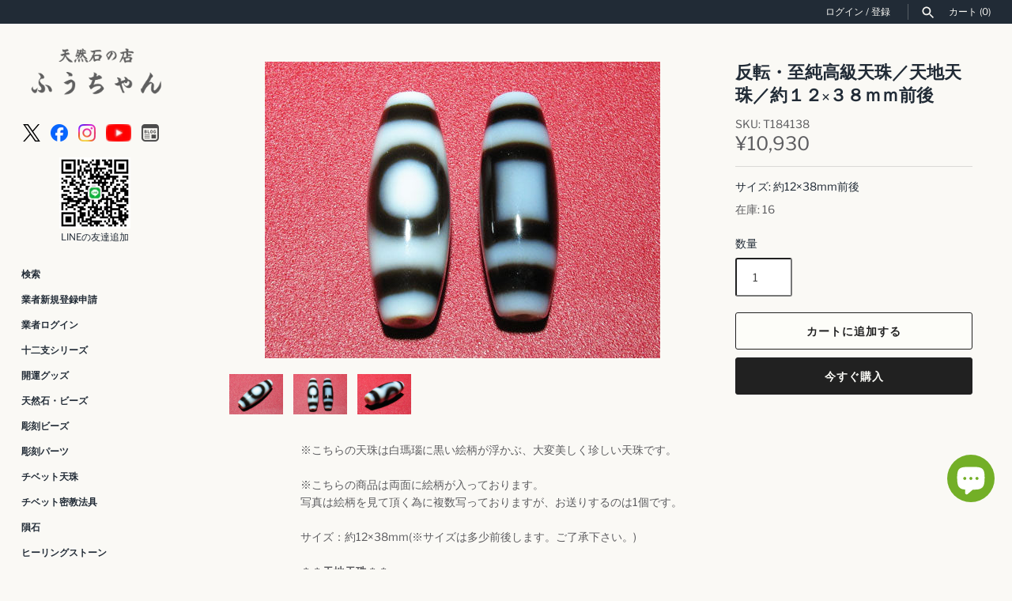

--- FILE ---
content_type: text/html; charset=utf-8
request_url: https://fuching.co.jp/products/t-18-4
body_size: 39256
content:
<!doctype html>
<html class="no-js" lang="ja">
<head>
  <!-- Masonry 4.3.0 -->

  <meta charset="utf-8"/>
<meta name="viewport" content="width=device-width,initial-scale=1.0"/>
<meta http-equiv="X-UA-Compatible" content="IE=edge">

<link rel="preconnect" href="https://cdn.shopify.com" crossorigin>
<link rel="preconnect" href="https://fonts.shopify.com" crossorigin>
<link rel="preconnect" href="https://monorail-edge.shopifysvc.com"><link rel="preload" as="font" href="//fuching.co.jp/cdn/fonts/libre_franklin/librefranklin_n4.a9b0508e1ffb743a0fd6d0614768959c54a27d86.woff2" type="font/woff2" crossorigin><link rel="preload" as="font" href="//fuching.co.jp/cdn/fonts/karla/karla_n7.4358a847d4875593d69cfc3f8cc0b44c17b3ed03.woff2" type="font/woff2" crossorigin><link rel="preload" as="font" href="//fuching.co.jp/cdn/fonts/crimson_text/crimsontext_n6.d11c58b421f9011d0936d781febe4f56f8a319ca.woff2" type="font/woff2" crossorigin><link rel="preload" as="font" href="//fuching.co.jp/cdn/fonts/karla/karla_n7.4358a847d4875593d69cfc3f8cc0b44c17b3ed03.woff2" type="font/woff2" crossorigin><link rel="preload" href="//fuching.co.jp/cdn/shop/t/12/assets/vendor.min.js?v=121981633835053343841669631184" as="script">
<link rel="preload" href="//fuching.co.jp/cdn/shop/t/12/assets/theme.js?v=118429339849113624471678796592" as="script"><link rel="canonical" href="https://fuching.co.jp/products/t-18-4"/><link rel="icon" href="//fuching.co.jp/cdn/shop/files/35f4a13ca5b98edb07a4c0c3cd579345.png?crop=center&height=48&v=1727741572&width=48" type="image/png"><meta name="description" content="※こちらの天珠は白瑪瑙に黒い絵柄が浮かぶ、大変美しく珍しい天珠です。※こちらの商品は両面に絵柄が入っております。写真は絵柄を見て頂く為に複数写っておりますが、お送りするのは1個です。サイズ：約12×38mm(※サイズは多少前後します。ご了承下さい。)＊＊天地天珠＊＊天は○、そして地は□、ものごとのバランスを整え、且つ、悪い運は良い運に反転してくれる力があるとされる天珠です。チベット天珠とは、2000年以上前の紀元前にチベットで作成されていた聖なるお守りです。天珠に描かれている丸は天の眼を表していると言われています。天珠の紋様にはそれぞれに意味があり、魔除けの護符になるよう、力が込められ、天珠の霊力を持って災厄を逃れ、生命を守り、富、">

  <title>
    反転・至純高級天珠／天地天珠／約１２×３８ｍｍ前後 &ndash; 天然石の店 ふうちゃん
  </title>

  <meta property="og:site_name" content="天然石の店 ふうちゃん">
<meta property="og:url" content="https://fuching.co.jp/products/t-18-4">
<meta property="og:title" content="反転・至純高級天珠／天地天珠／約１２×３８ｍｍ前後">
<meta property="og:type" content="product">
<meta property="og:description" content="※こちらの天珠は白瑪瑙に黒い絵柄が浮かぶ、大変美しく珍しい天珠です。※こちらの商品は両面に絵柄が入っております。写真は絵柄を見て頂く為に複数写っておりますが、お送りするのは1個です。サイズ：約12×38mm(※サイズは多少前後します。ご了承下さい。)＊＊天地天珠＊＊天は○、そして地は□、ものごとのバランスを整え、且つ、悪い運は良い運に反転してくれる力があるとされる天珠です。チベット天珠とは、2000年以上前の紀元前にチベットで作成されていた聖なるお守りです。天珠に描かれている丸は天の眼を表していると言われています。天珠の紋様にはそれぞれに意味があり、魔除けの護符になるよう、力が込められ、天珠の霊力を持って災厄を逃れ、生命を守り、富、"><meta property="og:image" content="http://fuching.co.jp/cdn/shop/products/T184138_ZOOM_258e920c-e3a1-40ab-8f1d-ca36310da8bd_1200x1200.jpg?v=1666165922">
  <meta property="og:image:secure_url" content="https://fuching.co.jp/cdn/shop/products/T184138_ZOOM_258e920c-e3a1-40ab-8f1d-ca36310da8bd_1200x1200.jpg?v=1666165922">
  <meta property="og:image:width" content="500">
  <meta property="og:image:height" content="375"><meta property="og:price:amount" content="10,930">
  <meta property="og:price:currency" content="JPY"><meta name="twitter:site" content="@powerfulfuching"><meta name="twitter:card" content="summary_large_image">
<meta name="twitter:title" content="反転・至純高級天珠／天地天珠／約１２×３８ｍｍ前後">
<meta name="twitter:description" content="※こちらの天珠は白瑪瑙に黒い絵柄が浮かぶ、大変美しく珍しい天珠です。※こちらの商品は両面に絵柄が入っております。写真は絵柄を見て頂く為に複数写っておりますが、お送りするのは1個です。サイズ：約12×38mm(※サイズは多少前後します。ご了承下さい。)＊＊天地天珠＊＊天は○、そして地は□、ものごとのバランスを整え、且つ、悪い運は良い運に反転してくれる力があるとされる天珠です。チベット天珠とは、2000年以上前の紀元前にチベットで作成されていた聖なるお守りです。天珠に描かれている丸は天の眼を表していると言われています。天珠の紋様にはそれぞれに意味があり、魔除けの護符になるよう、力が込められ、天珠の霊力を持って災厄を逃れ、生命を守り、富、">

<style>
    @font-face {
  font-family: "Libre Franklin";
  font-weight: 400;
  font-style: normal;
  font-display: fallback;
  src: url("//fuching.co.jp/cdn/fonts/libre_franklin/librefranklin_n4.a9b0508e1ffb743a0fd6d0614768959c54a27d86.woff2") format("woff2"),
       url("//fuching.co.jp/cdn/fonts/libre_franklin/librefranklin_n4.948f6f27caf8552b1a9560176e3f14eeb2c6f202.woff") format("woff");
}

    @font-face {
  font-family: "Libre Franklin";
  font-weight: 700;
  font-style: normal;
  font-display: fallback;
  src: url("//fuching.co.jp/cdn/fonts/libre_franklin/librefranklin_n7.6739620624550b8695d0cc23f92ffd46eb51c7a3.woff2") format("woff2"),
       url("//fuching.co.jp/cdn/fonts/libre_franklin/librefranklin_n7.7cebc205621b23b061b803310af0ad39921ae57d.woff") format("woff");
}

    @font-face {
  font-family: "Libre Franklin";
  font-weight: 400;
  font-style: italic;
  font-display: fallback;
  src: url("//fuching.co.jp/cdn/fonts/libre_franklin/librefranklin_i4.5cee60cade760b32c7b489f9d561e97341909d7c.woff2") format("woff2"),
       url("//fuching.co.jp/cdn/fonts/libre_franklin/librefranklin_i4.2f9ee939c2cc82522dfb62e1a084861f9beeb411.woff") format("woff");
}

    @font-face {
  font-family: "Libre Franklin";
  font-weight: 700;
  font-style: italic;
  font-display: fallback;
  src: url("//fuching.co.jp/cdn/fonts/libre_franklin/librefranklin_i7.5cd0952dea701f27d5d0eb294c01347335232ef2.woff2") format("woff2"),
       url("//fuching.co.jp/cdn/fonts/libre_franklin/librefranklin_i7.41af936a1cd17668e4e060c6e0ad838ccf133ddd.woff") format("woff");
}

    @font-face {
  font-family: "Crimson Text";
  font-weight: 600;
  font-style: normal;
  font-display: fallback;
  src: url("//fuching.co.jp/cdn/fonts/crimson_text/crimsontext_n6.d11c58b421f9011d0936d781febe4f56f8a319ca.woff2") format("woff2"),
       url("//fuching.co.jp/cdn/fonts/crimson_text/crimsontext_n6.bbc4929bb175b4ff0b813f2634705f8bb4561e2f.woff") format("woff");
}

    @font-face {
  font-family: Karla;
  font-weight: 700;
  font-style: normal;
  font-display: fallback;
  src: url("//fuching.co.jp/cdn/fonts/karla/karla_n7.4358a847d4875593d69cfc3f8cc0b44c17b3ed03.woff2") format("woff2"),
       url("//fuching.co.jp/cdn/fonts/karla/karla_n7.96e322f6d76ce794f25fa29e55d6997c3fb656b6.woff") format("woff");
}

    
    @font-face {
  font-family: Karla;
  font-weight: 400;
  font-style: normal;
  font-display: fallback;
  src: url("//fuching.co.jp/cdn/fonts/karla/karla_n4.40497e07df527e6a50e58fb17ef1950c72f3e32c.woff2") format("woff2"),
       url("//fuching.co.jp/cdn/fonts/karla/karla_n4.e9f6f9de321061073c6bfe03c28976ba8ce6ee18.woff") format("woff");
}

    
    @font-face {
  font-family: Karla;
  font-weight: 700;
  font-style: normal;
  font-display: fallback;
  src: url("//fuching.co.jp/cdn/fonts/karla/karla_n7.4358a847d4875593d69cfc3f8cc0b44c17b3ed03.woff2") format("woff2"),
       url("//fuching.co.jp/cdn/fonts/karla/karla_n7.96e322f6d76ce794f25fa29e55d6997c3fb656b6.woff") format("woff");
}

  </style>

  <link href="//fuching.co.jp/cdn/shop/t/12/assets/styles.css?v=51478256442439845911759332512" rel="stylesheet" type="text/css" media="all" />

  <script>
    document.documentElement.className = document.documentElement.className.replace('no-js', 'js');
    window.theme = window.theme || {};
    theme.money_format = "¥{{amount_no_decimals}}";theme.money_format_with_product_code_preference = "¥{{amount_no_decimals}}";theme.strings = {
      previous: "前へ",
      next: "次へ",
      close: "閉じる",
      searchReadMore: "もっと見る",
      liveSearchSeeAll: "すべて見る",
      productsListingFrom: "From",
      productListingQuickView: "Quick View",
      products_listing_more_products: "その他の商品",
      products_listing_loading: "Loading...",
      products_listing_no_more_products: "これ以上商品はありません",
      products_variant_non_existent: "取扱なし",
      products_product_unit_price_separator: " \/ ",
      products_product_add_to_cart: "カートに追加する",
      products_variant_out_of_stock: "在庫切れ",
      products_product_adding_to_cart: "追加中",
      products_product_added_to_cart: "カートに追加しました",
      products_product_added_cta: "カートにすすむ",
      onlyXLeft: "在庫 [[ quantity ]]",
      cart_terms_confirmation: "続行する前に、利用規約に同意する必要があります。",
      addressError: "Error looking up that address",
      addressNoResults: "No results for that address",
      addressQueryLimit: "You have exceeded the Google API usage limit. Consider upgrading to a \u003ca href=\"https:\/\/developers.google.com\/maps\/premium\/usage-limits\"\u003ePremium Plan\u003c\/a\u003e.",
      authError: "There was a problem authenticating your Google Maps API Key."
    };
    theme.routes = {
      search_url: '/search',
      cart_url: '/cart',
      cart_add_url: '/cart/add'
    };
    theme.settings = {
      enable_live_search: true,
      prod_block_qv: true,
      block_gut_int: 15,
      block_width_int: 250
    };
  </script>

  <script type='text/javascript' src='https://fuching.co.jp/apps/wlm/js/wlm-1.1.js'></script>


 
 









<style type="text/css">.wlm-message-pnf{text-align:center;}#wlm-pwd-form {padding: 30px 0;text-align: center}#wlm-wrapper,.wlm-form-holder {display: inline-block}#wlm-pwd-error {display: none;color: #fb8077;text-align: left}#wlm-pwd-error.wlm-error {border: 1px solid #fb8077}#wlm-pwd-form-button {display: inline-block!important;height: auto!important;padding: 8px 15px!important;background: #777;border-radius: 3px!important;color: #fff!important;text-decoration: none!important;vertical-align: top}.wlm-instantclick-fix,.wlm-item-selector {position: absolute;z-index: -999;display: none;height: 0;width: 0;font-size: 0;line-height: 0}</style>

















































<script type='text/javascript'>
wlm.arrHideLinks.push('a[href$="/collections/g"],a[href*="/collections/g/"],a[href*="/collections/g?"],a[href*="/collections/g#"]');
</script><style type='text/css' class='wlm-auto-hl-styles'>a[href$="/collections/g"],a[href*="/collections/g/"],a[href*="/collections/g?"],a[href*="/collections/g#"]{ display: none !important; }</style>








<script type='text/javascript'>
wlm.arrHideLinks.push('a[href$="/collections/wholesale-only"],a[href*="/collections/wholesale-only/"],a[href*="/collections/wholesale-only?"],a[href*="/collections/wholesale-only#"]');
</script><style type='text/css' class='wlm-auto-hl-styles'>a[href$="/collections/wholesale-only"],a[href*="/collections/wholesale-only/"],a[href*="/collections/wholesale-only?"],a[href*="/collections/wholesale-only#"]{ display: none !important; }</style>





        
      <script type='text/javascript'>
      
        wlm.navigateByLocation();
      
      wlm.jq(document).ready(function(){
        wlm.removeLinks();
      });
    </script>
    
    
<script>window.performance && window.performance.mark && window.performance.mark('shopify.content_for_header.start');</script><meta name="facebook-domain-verification" content="wll17e1igkkw7p3nvtiuttr525pwsi">
<meta id="shopify-digital-wallet" name="shopify-digital-wallet" content="/56831082561/digital_wallets/dialog">
<link rel="alternate" type="application/json+oembed" href="https://fuching.co.jp/products/t-18-4.oembed">
<script async="async" src="/checkouts/internal/preloads.js?locale=ja-JP"></script>
<script id="shopify-features" type="application/json">{"accessToken":"cbaa1116f580f4b279c85349a1f177f6","betas":["rich-media-storefront-analytics"],"domain":"fuching.co.jp","predictiveSearch":false,"shopId":56831082561,"locale":"ja"}</script>
<script>var Shopify = Shopify || {};
Shopify.shop = "fuching.myshopify.com";
Shopify.locale = "ja";
Shopify.currency = {"active":"JPY","rate":"1.0"};
Shopify.country = "JP";
Shopify.theme = {"name":"fuching.co.jp-shopify-themes-masonry\/main -- WPD","id":138805051673,"schema_name":"Masonry","schema_version":"4.3.0","theme_store_id":null,"role":"main"};
Shopify.theme.handle = "null";
Shopify.theme.style = {"id":null,"handle":null};
Shopify.cdnHost = "fuching.co.jp/cdn";
Shopify.routes = Shopify.routes || {};
Shopify.routes.root = "/";</script>
<script type="module">!function(o){(o.Shopify=o.Shopify||{}).modules=!0}(window);</script>
<script>!function(o){function n(){var o=[];function n(){o.push(Array.prototype.slice.apply(arguments))}return n.q=o,n}var t=o.Shopify=o.Shopify||{};t.loadFeatures=n(),t.autoloadFeatures=n()}(window);</script>
<script id="shop-js-analytics" type="application/json">{"pageType":"product"}</script>
<script defer="defer" async type="module" src="//fuching.co.jp/cdn/shopifycloud/shop-js/modules/v2/client.init-shop-cart-sync_0MstufBG.ja.esm.js"></script>
<script defer="defer" async type="module" src="//fuching.co.jp/cdn/shopifycloud/shop-js/modules/v2/chunk.common_jll-23Z1.esm.js"></script>
<script defer="defer" async type="module" src="//fuching.co.jp/cdn/shopifycloud/shop-js/modules/v2/chunk.modal_HXih6-AF.esm.js"></script>
<script type="module">
  await import("//fuching.co.jp/cdn/shopifycloud/shop-js/modules/v2/client.init-shop-cart-sync_0MstufBG.ja.esm.js");
await import("//fuching.co.jp/cdn/shopifycloud/shop-js/modules/v2/chunk.common_jll-23Z1.esm.js");
await import("//fuching.co.jp/cdn/shopifycloud/shop-js/modules/v2/chunk.modal_HXih6-AF.esm.js");

  window.Shopify.SignInWithShop?.initShopCartSync?.({"fedCMEnabled":true,"windoidEnabled":true});

</script>
<script>(function() {
  var isLoaded = false;
  function asyncLoad() {
    if (isLoaded) return;
    isLoaded = true;
    var urls = ["\/\/cdn.shopify.com\/proxy\/28c12149822b5f12aee70ddcaee21c6e83b746455d58d698de9dfd992dc06632\/shippingmanagerprod.z11.web.core.windows.net\/fuching.myshopify.com_haiso_datetimespecific.js?v=20241017144036\u0026shop=fuching.myshopify.com\u0026sp-cache-control=cHVibGljLCBtYXgtYWdlPTkwMA"];
    for (var i = 0; i < urls.length; i++) {
      var s = document.createElement('script');
      s.type = 'text/javascript';
      s.async = true;
      s.src = urls[i];
      var x = document.getElementsByTagName('script')[0];
      x.parentNode.insertBefore(s, x);
    }
  };
  if(window.attachEvent) {
    window.attachEvent('onload', asyncLoad);
  } else {
    window.addEventListener('load', asyncLoad, false);
  }
})();</script>
<script id="__st">var __st={"a":56831082561,"offset":32400,"reqid":"70ac30b6-eb0a-4e38-a513-74ba50ebd093-1769114687","pageurl":"fuching.co.jp\/products\/t-18-4","u":"4dcb408fbbf3","p":"product","rtyp":"product","rid":6895694938177};</script>
<script>window.ShopifyPaypalV4VisibilityTracking = true;</script>
<script id="captcha-bootstrap">!function(){'use strict';const t='contact',e='account',n='new_comment',o=[[t,t],['blogs',n],['comments',n],[t,'customer']],c=[[e,'customer_login'],[e,'guest_login'],[e,'recover_customer_password'],[e,'create_customer']],r=t=>t.map((([t,e])=>`form[action*='/${t}']:not([data-nocaptcha='true']) input[name='form_type'][value='${e}']`)).join(','),a=t=>()=>t?[...document.querySelectorAll(t)].map((t=>t.form)):[];function s(){const t=[...o],e=r(t);return a(e)}const i='password',u='form_key',d=['recaptcha-v3-token','g-recaptcha-response','h-captcha-response',i],f=()=>{try{return window.sessionStorage}catch{return}},m='__shopify_v',_=t=>t.elements[u];function p(t,e,n=!1){try{const o=window.sessionStorage,c=JSON.parse(o.getItem(e)),{data:r}=function(t){const{data:e,action:n}=t;return t[m]||n?{data:e,action:n}:{data:t,action:n}}(c);for(const[e,n]of Object.entries(r))t.elements[e]&&(t.elements[e].value=n);n&&o.removeItem(e)}catch(o){console.error('form repopulation failed',{error:o})}}const l='form_type',E='cptcha';function T(t){t.dataset[E]=!0}const w=window,h=w.document,L='Shopify',v='ce_forms',y='captcha';let A=!1;((t,e)=>{const n=(g='f06e6c50-85a8-45c8-87d0-21a2b65856fe',I='https://cdn.shopify.com/shopifycloud/storefront-forms-hcaptcha/ce_storefront_forms_captcha_hcaptcha.v1.5.2.iife.js',D={infoText:'hCaptchaによる保護',privacyText:'プライバシー',termsText:'利用規約'},(t,e,n)=>{const o=w[L][v],c=o.bindForm;if(c)return c(t,g,e,D).then(n);var r;o.q.push([[t,g,e,D],n]),r=I,A||(h.body.append(Object.assign(h.createElement('script'),{id:'captcha-provider',async:!0,src:r})),A=!0)});var g,I,D;w[L]=w[L]||{},w[L][v]=w[L][v]||{},w[L][v].q=[],w[L][y]=w[L][y]||{},w[L][y].protect=function(t,e){n(t,void 0,e),T(t)},Object.freeze(w[L][y]),function(t,e,n,w,h,L){const[v,y,A,g]=function(t,e,n){const i=e?o:[],u=t?c:[],d=[...i,...u],f=r(d),m=r(i),_=r(d.filter((([t,e])=>n.includes(e))));return[a(f),a(m),a(_),s()]}(w,h,L),I=t=>{const e=t.target;return e instanceof HTMLFormElement?e:e&&e.form},D=t=>v().includes(t);t.addEventListener('submit',(t=>{const e=I(t);if(!e)return;const n=D(e)&&!e.dataset.hcaptchaBound&&!e.dataset.recaptchaBound,o=_(e),c=g().includes(e)&&(!o||!o.value);(n||c)&&t.preventDefault(),c&&!n&&(function(t){try{if(!f())return;!function(t){const e=f();if(!e)return;const n=_(t);if(!n)return;const o=n.value;o&&e.removeItem(o)}(t);const e=Array.from(Array(32),(()=>Math.random().toString(36)[2])).join('');!function(t,e){_(t)||t.append(Object.assign(document.createElement('input'),{type:'hidden',name:u})),t.elements[u].value=e}(t,e),function(t,e){const n=f();if(!n)return;const o=[...t.querySelectorAll(`input[type='${i}']`)].map((({name:t})=>t)),c=[...d,...o],r={};for(const[a,s]of new FormData(t).entries())c.includes(a)||(r[a]=s);n.setItem(e,JSON.stringify({[m]:1,action:t.action,data:r}))}(t,e)}catch(e){console.error('failed to persist form',e)}}(e),e.submit())}));const S=(t,e)=>{t&&!t.dataset[E]&&(n(t,e.some((e=>e===t))),T(t))};for(const o of['focusin','change'])t.addEventListener(o,(t=>{const e=I(t);D(e)&&S(e,y())}));const B=e.get('form_key'),M=e.get(l),P=B&&M;t.addEventListener('DOMContentLoaded',(()=>{const t=y();if(P)for(const e of t)e.elements[l].value===M&&p(e,B);[...new Set([...A(),...v().filter((t=>'true'===t.dataset.shopifyCaptcha))])].forEach((e=>S(e,t)))}))}(h,new URLSearchParams(w.location.search),n,t,e,['guest_login'])})(!0,!0)}();</script>
<script integrity="sha256-4kQ18oKyAcykRKYeNunJcIwy7WH5gtpwJnB7kiuLZ1E=" data-source-attribution="shopify.loadfeatures" defer="defer" src="//fuching.co.jp/cdn/shopifycloud/storefront/assets/storefront/load_feature-a0a9edcb.js" crossorigin="anonymous"></script>
<script data-source-attribution="shopify.dynamic_checkout.dynamic.init">var Shopify=Shopify||{};Shopify.PaymentButton=Shopify.PaymentButton||{isStorefrontPortableWallets:!0,init:function(){window.Shopify.PaymentButton.init=function(){};var t=document.createElement("script");t.src="https://fuching.co.jp/cdn/shopifycloud/portable-wallets/latest/portable-wallets.ja.js",t.type="module",document.head.appendChild(t)}};
</script>
<script data-source-attribution="shopify.dynamic_checkout.buyer_consent">
  function portableWalletsHideBuyerConsent(e){var t=document.getElementById("shopify-buyer-consent"),n=document.getElementById("shopify-subscription-policy-button");t&&n&&(t.classList.add("hidden"),t.setAttribute("aria-hidden","true"),n.removeEventListener("click",e))}function portableWalletsShowBuyerConsent(e){var t=document.getElementById("shopify-buyer-consent"),n=document.getElementById("shopify-subscription-policy-button");t&&n&&(t.classList.remove("hidden"),t.removeAttribute("aria-hidden"),n.addEventListener("click",e))}window.Shopify?.PaymentButton&&(window.Shopify.PaymentButton.hideBuyerConsent=portableWalletsHideBuyerConsent,window.Shopify.PaymentButton.showBuyerConsent=portableWalletsShowBuyerConsent);
</script>
<script>
  function portableWalletsCleanup(e){e&&e.src&&console.error("Failed to load portable wallets script "+e.src);var t=document.querySelectorAll("shopify-accelerated-checkout .shopify-payment-button__skeleton, shopify-accelerated-checkout-cart .wallet-cart-button__skeleton"),e=document.getElementById("shopify-buyer-consent");for(let e=0;e<t.length;e++)t[e].remove();e&&e.remove()}function portableWalletsNotLoadedAsModule(e){e instanceof ErrorEvent&&"string"==typeof e.message&&e.message.includes("import.meta")&&"string"==typeof e.filename&&e.filename.includes("portable-wallets")&&(window.removeEventListener("error",portableWalletsNotLoadedAsModule),window.Shopify.PaymentButton.failedToLoad=e,"loading"===document.readyState?document.addEventListener("DOMContentLoaded",window.Shopify.PaymentButton.init):window.Shopify.PaymentButton.init())}window.addEventListener("error",portableWalletsNotLoadedAsModule);
</script>

<script type="module" src="https://fuching.co.jp/cdn/shopifycloud/portable-wallets/latest/portable-wallets.ja.js" onError="portableWalletsCleanup(this)" crossorigin="anonymous"></script>
<script nomodule>
  document.addEventListener("DOMContentLoaded", portableWalletsCleanup);
</script>

<link id="shopify-accelerated-checkout-styles" rel="stylesheet" media="screen" href="https://fuching.co.jp/cdn/shopifycloud/portable-wallets/latest/accelerated-checkout-backwards-compat.css" crossorigin="anonymous">
<style id="shopify-accelerated-checkout-cart">
        #shopify-buyer-consent {
  margin-top: 1em;
  display: inline-block;
  width: 100%;
}

#shopify-buyer-consent.hidden {
  display: none;
}

#shopify-subscription-policy-button {
  background: none;
  border: none;
  padding: 0;
  text-decoration: underline;
  font-size: inherit;
  cursor: pointer;
}

#shopify-subscription-policy-button::before {
  box-shadow: none;
}

      </style>
<script id="sections-script" data-sections="product-recommendations" defer="defer" src="//fuching.co.jp/cdn/shop/t/12/compiled_assets/scripts.js?v=10110"></script>
<script>window.performance && window.performance.mark && window.performance.mark('shopify.content_for_header.end');</script>

  <script>
    var variantStock = {};
  </script>

<script src="https://cdn.shopify.com/extensions/62e34f13-f8bb-404b-a7f6-57a5058a9a3d/sc-back-in-stock-15/assets/sc-bis-index.js" type="text/javascript" defer="defer"></script>
<script src="https://cdn.shopify.com/extensions/e8878072-2f6b-4e89-8082-94b04320908d/inbox-1254/assets/inbox-chat-loader.js" type="text/javascript" defer="defer"></script>
<link href="https://monorail-edge.shopifysvc.com" rel="dns-prefetch">
<script>(function(){if ("sendBeacon" in navigator && "performance" in window) {try {var session_token_from_headers = performance.getEntriesByType('navigation')[0].serverTiming.find(x => x.name == '_s').description;} catch {var session_token_from_headers = undefined;}var session_cookie_matches = document.cookie.match(/_shopify_s=([^;]*)/);var session_token_from_cookie = session_cookie_matches && session_cookie_matches.length === 2 ? session_cookie_matches[1] : "";var session_token = session_token_from_headers || session_token_from_cookie || "";function handle_abandonment_event(e) {var entries = performance.getEntries().filter(function(entry) {return /monorail-edge.shopifysvc.com/.test(entry.name);});if (!window.abandonment_tracked && entries.length === 0) {window.abandonment_tracked = true;var currentMs = Date.now();var navigation_start = performance.timing.navigationStart;var payload = {shop_id: 56831082561,url: window.location.href,navigation_start,duration: currentMs - navigation_start,session_token,page_type: "product"};window.navigator.sendBeacon("https://monorail-edge.shopifysvc.com/v1/produce", JSON.stringify({schema_id: "online_store_buyer_site_abandonment/1.1",payload: payload,metadata: {event_created_at_ms: currentMs,event_sent_at_ms: currentMs}}));}}window.addEventListener('pagehide', handle_abandonment_event);}}());</script>
<script id="web-pixels-manager-setup">(function e(e,d,r,n,o){if(void 0===o&&(o={}),!Boolean(null===(a=null===(i=window.Shopify)||void 0===i?void 0:i.analytics)||void 0===a?void 0:a.replayQueue)){var i,a;window.Shopify=window.Shopify||{};var t=window.Shopify;t.analytics=t.analytics||{};var s=t.analytics;s.replayQueue=[],s.publish=function(e,d,r){return s.replayQueue.push([e,d,r]),!0};try{self.performance.mark("wpm:start")}catch(e){}var l=function(){var e={modern:/Edge?\/(1{2}[4-9]|1[2-9]\d|[2-9]\d{2}|\d{4,})\.\d+(\.\d+|)|Firefox\/(1{2}[4-9]|1[2-9]\d|[2-9]\d{2}|\d{4,})\.\d+(\.\d+|)|Chrom(ium|e)\/(9{2}|\d{3,})\.\d+(\.\d+|)|(Maci|X1{2}).+ Version\/(15\.\d+|(1[6-9]|[2-9]\d|\d{3,})\.\d+)([,.]\d+|)( \(\w+\)|)( Mobile\/\w+|) Safari\/|Chrome.+OPR\/(9{2}|\d{3,})\.\d+\.\d+|(CPU[ +]OS|iPhone[ +]OS|CPU[ +]iPhone|CPU IPhone OS|CPU iPad OS)[ +]+(15[._]\d+|(1[6-9]|[2-9]\d|\d{3,})[._]\d+)([._]\d+|)|Android:?[ /-](13[3-9]|1[4-9]\d|[2-9]\d{2}|\d{4,})(\.\d+|)(\.\d+|)|Android.+Firefox\/(13[5-9]|1[4-9]\d|[2-9]\d{2}|\d{4,})\.\d+(\.\d+|)|Android.+Chrom(ium|e)\/(13[3-9]|1[4-9]\d|[2-9]\d{2}|\d{4,})\.\d+(\.\d+|)|SamsungBrowser\/([2-9]\d|\d{3,})\.\d+/,legacy:/Edge?\/(1[6-9]|[2-9]\d|\d{3,})\.\d+(\.\d+|)|Firefox\/(5[4-9]|[6-9]\d|\d{3,})\.\d+(\.\d+|)|Chrom(ium|e)\/(5[1-9]|[6-9]\d|\d{3,})\.\d+(\.\d+|)([\d.]+$|.*Safari\/(?![\d.]+ Edge\/[\d.]+$))|(Maci|X1{2}).+ Version\/(10\.\d+|(1[1-9]|[2-9]\d|\d{3,})\.\d+)([,.]\d+|)( \(\w+\)|)( Mobile\/\w+|) Safari\/|Chrome.+OPR\/(3[89]|[4-9]\d|\d{3,})\.\d+\.\d+|(CPU[ +]OS|iPhone[ +]OS|CPU[ +]iPhone|CPU IPhone OS|CPU iPad OS)[ +]+(10[._]\d+|(1[1-9]|[2-9]\d|\d{3,})[._]\d+)([._]\d+|)|Android:?[ /-](13[3-9]|1[4-9]\d|[2-9]\d{2}|\d{4,})(\.\d+|)(\.\d+|)|Mobile Safari.+OPR\/([89]\d|\d{3,})\.\d+\.\d+|Android.+Firefox\/(13[5-9]|1[4-9]\d|[2-9]\d{2}|\d{4,})\.\d+(\.\d+|)|Android.+Chrom(ium|e)\/(13[3-9]|1[4-9]\d|[2-9]\d{2}|\d{4,})\.\d+(\.\d+|)|Android.+(UC? ?Browser|UCWEB|U3)[ /]?(15\.([5-9]|\d{2,})|(1[6-9]|[2-9]\d|\d{3,})\.\d+)\.\d+|SamsungBrowser\/(5\.\d+|([6-9]|\d{2,})\.\d+)|Android.+MQ{2}Browser\/(14(\.(9|\d{2,})|)|(1[5-9]|[2-9]\d|\d{3,})(\.\d+|))(\.\d+|)|K[Aa][Ii]OS\/(3\.\d+|([4-9]|\d{2,})\.\d+)(\.\d+|)/},d=e.modern,r=e.legacy,n=navigator.userAgent;return n.match(d)?"modern":n.match(r)?"legacy":"unknown"}(),u="modern"===l?"modern":"legacy",c=(null!=n?n:{modern:"",legacy:""})[u],f=function(e){return[e.baseUrl,"/wpm","/b",e.hashVersion,"modern"===e.buildTarget?"m":"l",".js"].join("")}({baseUrl:d,hashVersion:r,buildTarget:u}),m=function(e){var d=e.version,r=e.bundleTarget,n=e.surface,o=e.pageUrl,i=e.monorailEndpoint;return{emit:function(e){var a=e.status,t=e.errorMsg,s=(new Date).getTime(),l=JSON.stringify({metadata:{event_sent_at_ms:s},events:[{schema_id:"web_pixels_manager_load/3.1",payload:{version:d,bundle_target:r,page_url:o,status:a,surface:n,error_msg:t},metadata:{event_created_at_ms:s}}]});if(!i)return console&&console.warn&&console.warn("[Web Pixels Manager] No Monorail endpoint provided, skipping logging."),!1;try{return self.navigator.sendBeacon.bind(self.navigator)(i,l)}catch(e){}var u=new XMLHttpRequest;try{return u.open("POST",i,!0),u.setRequestHeader("Content-Type","text/plain"),u.send(l),!0}catch(e){return console&&console.warn&&console.warn("[Web Pixels Manager] Got an unhandled error while logging to Monorail."),!1}}}}({version:r,bundleTarget:l,surface:e.surface,pageUrl:self.location.href,monorailEndpoint:e.monorailEndpoint});try{o.browserTarget=l,function(e){var d=e.src,r=e.async,n=void 0===r||r,o=e.onload,i=e.onerror,a=e.sri,t=e.scriptDataAttributes,s=void 0===t?{}:t,l=document.createElement("script"),u=document.querySelector("head"),c=document.querySelector("body");if(l.async=n,l.src=d,a&&(l.integrity=a,l.crossOrigin="anonymous"),s)for(var f in s)if(Object.prototype.hasOwnProperty.call(s,f))try{l.dataset[f]=s[f]}catch(e){}if(o&&l.addEventListener("load",o),i&&l.addEventListener("error",i),u)u.appendChild(l);else{if(!c)throw new Error("Did not find a head or body element to append the script");c.appendChild(l)}}({src:f,async:!0,onload:function(){if(!function(){var e,d;return Boolean(null===(d=null===(e=window.Shopify)||void 0===e?void 0:e.analytics)||void 0===d?void 0:d.initialized)}()){var d=window.webPixelsManager.init(e)||void 0;if(d){var r=window.Shopify.analytics;r.replayQueue.forEach((function(e){var r=e[0],n=e[1],o=e[2];d.publishCustomEvent(r,n,o)})),r.replayQueue=[],r.publish=d.publishCustomEvent,r.visitor=d.visitor,r.initialized=!0}}},onerror:function(){return m.emit({status:"failed",errorMsg:"".concat(f," has failed to load")})},sri:function(e){var d=/^sha384-[A-Za-z0-9+/=]+$/;return"string"==typeof e&&d.test(e)}(c)?c:"",scriptDataAttributes:o}),m.emit({status:"loading"})}catch(e){m.emit({status:"failed",errorMsg:(null==e?void 0:e.message)||"Unknown error"})}}})({shopId: 56831082561,storefrontBaseUrl: "https://fuching.co.jp",extensionsBaseUrl: "https://extensions.shopifycdn.com/cdn/shopifycloud/web-pixels-manager",monorailEndpoint: "https://monorail-edge.shopifysvc.com/unstable/produce_batch",surface: "storefront-renderer",enabledBetaFlags: ["2dca8a86"],webPixelsConfigList: [{"id":"365461785","configuration":"{\"pixel_id\":\"1773897256317091\",\"pixel_type\":\"facebook_pixel\",\"metaapp_system_user_token\":\"-\"}","eventPayloadVersion":"v1","runtimeContext":"OPEN","scriptVersion":"ca16bc87fe92b6042fbaa3acc2fbdaa6","type":"APP","apiClientId":2329312,"privacyPurposes":["ANALYTICS","MARKETING","SALE_OF_DATA"],"dataSharingAdjustments":{"protectedCustomerApprovalScopes":["read_customer_address","read_customer_email","read_customer_name","read_customer_personal_data","read_customer_phone"]}},{"id":"7405849","configuration":"{\"shop\":\"fuching.myshopify.com\",\"enabled\":\"false\",\"hmacKey\":\"0e645bee4968a1ea1a00dccde192cc43\"}","eventPayloadVersion":"v1","runtimeContext":"STRICT","scriptVersion":"2c55515548089e14f950f8bfd558b4b0","type":"APP","apiClientId":4653451,"privacyPurposes":["ANALYTICS","MARKETING","SALE_OF_DATA"],"dataSharingAdjustments":{"protectedCustomerApprovalScopes":["read_customer_address","read_customer_email","read_customer_name","read_customer_personal_data","read_customer_phone"]}},{"id":"shopify-app-pixel","configuration":"{}","eventPayloadVersion":"v1","runtimeContext":"STRICT","scriptVersion":"0450","apiClientId":"shopify-pixel","type":"APP","privacyPurposes":["ANALYTICS","MARKETING"]},{"id":"shopify-custom-pixel","eventPayloadVersion":"v1","runtimeContext":"LAX","scriptVersion":"0450","apiClientId":"shopify-pixel","type":"CUSTOM","privacyPurposes":["ANALYTICS","MARKETING"]}],isMerchantRequest: false,initData: {"shop":{"name":"天然石の店 ふうちゃん","paymentSettings":{"currencyCode":"JPY"},"myshopifyDomain":"fuching.myshopify.com","countryCode":"JP","storefrontUrl":"https:\/\/fuching.co.jp"},"customer":null,"cart":null,"checkout":null,"productVariants":[{"price":{"amount":10930.0,"currencyCode":"JPY"},"product":{"title":"反転・至純高級天珠／天地天珠／約１２×３８ｍｍ前後","vendor":"fuching","id":"6895694938177","untranslatedTitle":"反転・至純高級天珠／天地天珠／約１２×３８ｍｍ前後","url":"\/products\/t-18-4","type":"チベット天珠"},"id":"40203387142209","image":{"src":"\/\/fuching.co.jp\/cdn\/shop\/products\/T184138_2_ZOOM_650d88b1-a96a-43b3-a187-af6ea5b83497.jpg?v=1666165922"},"sku":"T184138","title":"約12×38mm前後","untranslatedTitle":"約12×38mm前後"}],"purchasingCompany":null},},"https://fuching.co.jp/cdn","fcfee988w5aeb613cpc8e4bc33m6693e112",{"modern":"","legacy":""},{"shopId":"56831082561","storefrontBaseUrl":"https:\/\/fuching.co.jp","extensionBaseUrl":"https:\/\/extensions.shopifycdn.com\/cdn\/shopifycloud\/web-pixels-manager","surface":"storefront-renderer","enabledBetaFlags":"[\"2dca8a86\"]","isMerchantRequest":"false","hashVersion":"fcfee988w5aeb613cpc8e4bc33m6693e112","publish":"custom","events":"[[\"page_viewed\",{}],[\"product_viewed\",{\"productVariant\":{\"price\":{\"amount\":10930.0,\"currencyCode\":\"JPY\"},\"product\":{\"title\":\"反転・至純高級天珠／天地天珠／約１２×３８ｍｍ前後\",\"vendor\":\"fuching\",\"id\":\"6895694938177\",\"untranslatedTitle\":\"反転・至純高級天珠／天地天珠／約１２×３８ｍｍ前後\",\"url\":\"\/products\/t-18-4\",\"type\":\"チベット天珠\"},\"id\":\"40203387142209\",\"image\":{\"src\":\"\/\/fuching.co.jp\/cdn\/shop\/products\/T184138_2_ZOOM_650d88b1-a96a-43b3-a187-af6ea5b83497.jpg?v=1666165922\"},\"sku\":\"T184138\",\"title\":\"約12×38mm前後\",\"untranslatedTitle\":\"約12×38mm前後\"}}]]"});</script><script>
  window.ShopifyAnalytics = window.ShopifyAnalytics || {};
  window.ShopifyAnalytics.meta = window.ShopifyAnalytics.meta || {};
  window.ShopifyAnalytics.meta.currency = 'JPY';
  var meta = {"product":{"id":6895694938177,"gid":"gid:\/\/shopify\/Product\/6895694938177","vendor":"fuching","type":"チベット天珠","handle":"t-18-4","variants":[{"id":40203387142209,"price":1093000,"name":"反転・至純高級天珠／天地天珠／約１２×３８ｍｍ前後 - 約12×38mm前後","public_title":"約12×38mm前後","sku":"T184138"}],"remote":false},"page":{"pageType":"product","resourceType":"product","resourceId":6895694938177,"requestId":"70ac30b6-eb0a-4e38-a513-74ba50ebd093-1769114687"}};
  for (var attr in meta) {
    window.ShopifyAnalytics.meta[attr] = meta[attr];
  }
</script>
<script class="analytics">
  (function () {
    var customDocumentWrite = function(content) {
      var jquery = null;

      if (window.jQuery) {
        jquery = window.jQuery;
      } else if (window.Checkout && window.Checkout.$) {
        jquery = window.Checkout.$;
      }

      if (jquery) {
        jquery('body').append(content);
      }
    };

    var hasLoggedConversion = function(token) {
      if (token) {
        return document.cookie.indexOf('loggedConversion=' + token) !== -1;
      }
      return false;
    }

    var setCookieIfConversion = function(token) {
      if (token) {
        var twoMonthsFromNow = new Date(Date.now());
        twoMonthsFromNow.setMonth(twoMonthsFromNow.getMonth() + 2);

        document.cookie = 'loggedConversion=' + token + '; expires=' + twoMonthsFromNow;
      }
    }

    var trekkie = window.ShopifyAnalytics.lib = window.trekkie = window.trekkie || [];
    if (trekkie.integrations) {
      return;
    }
    trekkie.methods = [
      'identify',
      'page',
      'ready',
      'track',
      'trackForm',
      'trackLink'
    ];
    trekkie.factory = function(method) {
      return function() {
        var args = Array.prototype.slice.call(arguments);
        args.unshift(method);
        trekkie.push(args);
        return trekkie;
      };
    };
    for (var i = 0; i < trekkie.methods.length; i++) {
      var key = trekkie.methods[i];
      trekkie[key] = trekkie.factory(key);
    }
    trekkie.load = function(config) {
      trekkie.config = config || {};
      trekkie.config.initialDocumentCookie = document.cookie;
      var first = document.getElementsByTagName('script')[0];
      var script = document.createElement('script');
      script.type = 'text/javascript';
      script.onerror = function(e) {
        var scriptFallback = document.createElement('script');
        scriptFallback.type = 'text/javascript';
        scriptFallback.onerror = function(error) {
                var Monorail = {
      produce: function produce(monorailDomain, schemaId, payload) {
        var currentMs = new Date().getTime();
        var event = {
          schema_id: schemaId,
          payload: payload,
          metadata: {
            event_created_at_ms: currentMs,
            event_sent_at_ms: currentMs
          }
        };
        return Monorail.sendRequest("https://" + monorailDomain + "/v1/produce", JSON.stringify(event));
      },
      sendRequest: function sendRequest(endpointUrl, payload) {
        // Try the sendBeacon API
        if (window && window.navigator && typeof window.navigator.sendBeacon === 'function' && typeof window.Blob === 'function' && !Monorail.isIos12()) {
          var blobData = new window.Blob([payload], {
            type: 'text/plain'
          });

          if (window.navigator.sendBeacon(endpointUrl, blobData)) {
            return true;
          } // sendBeacon was not successful

        } // XHR beacon

        var xhr = new XMLHttpRequest();

        try {
          xhr.open('POST', endpointUrl);
          xhr.setRequestHeader('Content-Type', 'text/plain');
          xhr.send(payload);
        } catch (e) {
          console.log(e);
        }

        return false;
      },
      isIos12: function isIos12() {
        return window.navigator.userAgent.lastIndexOf('iPhone; CPU iPhone OS 12_') !== -1 || window.navigator.userAgent.lastIndexOf('iPad; CPU OS 12_') !== -1;
      }
    };
    Monorail.produce('monorail-edge.shopifysvc.com',
      'trekkie_storefront_load_errors/1.1',
      {shop_id: 56831082561,
      theme_id: 138805051673,
      app_name: "storefront",
      context_url: window.location.href,
      source_url: "//fuching.co.jp/cdn/s/trekkie.storefront.46a754ac07d08c656eb845cfbf513dd9a18d4ced.min.js"});

        };
        scriptFallback.async = true;
        scriptFallback.src = '//fuching.co.jp/cdn/s/trekkie.storefront.46a754ac07d08c656eb845cfbf513dd9a18d4ced.min.js';
        first.parentNode.insertBefore(scriptFallback, first);
      };
      script.async = true;
      script.src = '//fuching.co.jp/cdn/s/trekkie.storefront.46a754ac07d08c656eb845cfbf513dd9a18d4ced.min.js';
      first.parentNode.insertBefore(script, first);
    };
    trekkie.load(
      {"Trekkie":{"appName":"storefront","development":false,"defaultAttributes":{"shopId":56831082561,"isMerchantRequest":null,"themeId":138805051673,"themeCityHash":"543718628990117777","contentLanguage":"ja","currency":"JPY","eventMetadataId":"b7b6e92b-1af2-410e-ab68-83677f0e57bd"},"isServerSideCookieWritingEnabled":true,"monorailRegion":"shop_domain","enabledBetaFlags":["65f19447"]},"Session Attribution":{},"S2S":{"facebookCapiEnabled":true,"source":"trekkie-storefront-renderer","apiClientId":580111}}
    );

    var loaded = false;
    trekkie.ready(function() {
      if (loaded) return;
      loaded = true;

      window.ShopifyAnalytics.lib = window.trekkie;

      var originalDocumentWrite = document.write;
      document.write = customDocumentWrite;
      try { window.ShopifyAnalytics.merchantGoogleAnalytics.call(this); } catch(error) {};
      document.write = originalDocumentWrite;

      window.ShopifyAnalytics.lib.page(null,{"pageType":"product","resourceType":"product","resourceId":6895694938177,"requestId":"70ac30b6-eb0a-4e38-a513-74ba50ebd093-1769114687","shopifyEmitted":true});

      var match = window.location.pathname.match(/checkouts\/(.+)\/(thank_you|post_purchase)/)
      var token = match? match[1]: undefined;
      if (!hasLoggedConversion(token)) {
        setCookieIfConversion(token);
        window.ShopifyAnalytics.lib.track("Viewed Product",{"currency":"JPY","variantId":40203387142209,"productId":6895694938177,"productGid":"gid:\/\/shopify\/Product\/6895694938177","name":"反転・至純高級天珠／天地天珠／約１２×３８ｍｍ前後 - 約12×38mm前後","price":"10930","sku":"T184138","brand":"fuching","variant":"約12×38mm前後","category":"チベット天珠","nonInteraction":true,"remote":false},undefined,undefined,{"shopifyEmitted":true});
      window.ShopifyAnalytics.lib.track("monorail:\/\/trekkie_storefront_viewed_product\/1.1",{"currency":"JPY","variantId":40203387142209,"productId":6895694938177,"productGid":"gid:\/\/shopify\/Product\/6895694938177","name":"反転・至純高級天珠／天地天珠／約１２×３８ｍｍ前後 - 約12×38mm前後","price":"10930","sku":"T184138","brand":"fuching","variant":"約12×38mm前後","category":"チベット天珠","nonInteraction":true,"remote":false,"referer":"https:\/\/fuching.co.jp\/products\/t-18-4"});
      }
    });


        var eventsListenerScript = document.createElement('script');
        eventsListenerScript.async = true;
        eventsListenerScript.src = "//fuching.co.jp/cdn/shopifycloud/storefront/assets/shop_events_listener-3da45d37.js";
        document.getElementsByTagName('head')[0].appendChild(eventsListenerScript);

})();</script>
<script
  defer
  src="https://fuching.co.jp/cdn/shopifycloud/perf-kit/shopify-perf-kit-3.0.4.min.js"
  data-application="storefront-renderer"
  data-shop-id="56831082561"
  data-render-region="gcp-us-central1"
  data-page-type="product"
  data-theme-instance-id="138805051673"
  data-theme-name="Masonry"
  data-theme-version="4.3.0"
  data-monorail-region="shop_domain"
  data-resource-timing-sampling-rate="10"
  data-shs="true"
  data-shs-beacon="true"
  data-shs-export-with-fetch="true"
  data-shs-logs-sample-rate="1"
  data-shs-beacon-endpoint="https://fuching.co.jp/api/collect"
></script>
</head>

<body
    class="template-product">
<a class="skip-link visually-hidden" href="#content">コンテンツにスキップ</a>

<div class="bodywrap cf">

  <div id="shopify-section-header" class="shopify-section"><link href="//fuching.co.jp/cdn/shop/t/12/assets/navpanel-social-links.css?v=173098909566866441311737345753" rel="stylesheet" type="text/css" media="all" />
<link href="//fuching.co.jp/cdn/shop/t/12/assets/navpanel-contacts.css?v=118549498296385906061715733581" rel="stylesheet" type="text/css" media="all" />


<style>
  
  .mainnav .featured-link,
  .mainnav .featured-link:hover,
  .nav-outside-expanded-mode .mainnav .tier2 .featured-link,
  .nav-outside-expanded-mode .mainnav .tier2 .featured-link:hover {
    color: #dd6666;
  }
  

  
  .special-link--1 {
    background: #dda63d;
    color: #ffffff;
  }
  
</style>
<div data-section-type="header-section">
  <div class="page-header cf page-header--full-width">
    <div class="page-header__inner">
      <a class="nav-toggle" href="#" aria-label="メニューを開く"><svg fill="#000000" height="24" viewBox="0 0 24 24" width="24" xmlns="http://www.w3.org/2000/svg">
    <path d="M0 0h24v24H0z" fill="none"/>
    <path d="M3 18h18v-2H3v2zm0-5h18v-2H3v2zm0-7v2h18V6H3z"/>
</svg></a>

      <div class="shoplogo with-margin" itemscope itemtype="http://schema.org/Organization">
        <meta itemprop="name" content="天然石の店 ふうちゃん">
        <a href="/" title="天然石の店 ふうちゃん" itemprop="url">
          
          <span class="logoimg"><img src="//fuching.co.jp/cdn/shop/files/5_480x.png?v=1675145880" alt="天然石の店 ふうちゃん" itemprop="logo" /></span>
          
        </a>
      </div>

      
      <span class="store-message store-message--upper">
        
        
        
      </span>
      

      
      <span class="account-links">
        
        <a href="/account/login" id="customer_login_link">ログイン</a> /
        <a href="/account/register" id="customer_register_link">登録</a>
        
      </span>
      

      <span class="search-and-cart">
        <a class="search desktop-only" href="/search"><svg fill="#000000" height="24" viewBox="0 0 24 24" width="24" xmlns="http://www.w3.org/2000/svg">
  <title>Search</title>
  <path d="M15.5 14h-.79l-.28-.27C15.41 12.59 16 11.11 16 9.5 16 5.91 13.09 3 9.5 3S3 5.91 3 9.5 5.91 16 9.5 16c1.61 0 3.09-.59 4.23-1.57l.27.28v.79l5 4.99L20.49 19l-4.99-5zm-6 0C7.01 14 5 11.99 5 9.5S7.01 5 9.5 5 14 7.01 14 9.5 11.99 14 9.5 14z"/>
  <path d="M0 0h24v24H0z" fill="none"/>
</svg></a>

        <span class="cartsummary">
          <span class="cartsummary__inner">
            
              <div class="desktop-header-localization desktop-up">
                <form method="post" action="/localization" id="localization_form_desktop-header" accept-charset="UTF-8" class="selectors-form" enctype="multipart/form-data"><input type="hidden" name="form_type" value="localization" /><input type="hidden" name="utf8" value="✓" /><input type="hidden" name="_method" value="put" /><input type="hidden" name="return_to" value="/products/t-18-4" /></form>
              </div>
            

            <a href="/cart">
              <span class="title">カート</span>
              <span class="numitems">(0)</span>
            </a>
          </span>
        </span>
      </span>
    </div>

    <div class="quick-search">
      <div class="row">
        <div class="quick-search__input-row">
          <form class="quick-search__form" name="search" action="/search" autocomplete="off">
            <span class="quick-search__submit-icon" role="presentation"><svg fill="#000000" height="24" viewBox="0 0 24 24" width="24" xmlns="http://www.w3.org/2000/svg">
  <title>Search</title>
  <path d="M15.5 14h-.79l-.28-.27C15.41 12.59 16 11.11 16 9.5 16 5.91 13.09 3 9.5 3S3 5.91 3 9.5 5.91 16 9.5 16c1.61 0 3.09-.59 4.23-1.57l.27.28v.79l5 4.99L20.49 19l-4.99-5zm-6 0C7.01 14 5 11.99 5 9.5S7.01 5 9.5 5 14 7.01 14 9.5 11.99 14 9.5 14z"/>
  <path d="M0 0h24v24H0z" fill="none"/>
</svg></span>
            <input class="quick-search__input" type="text" name="q" placeholder="入力を開始..." value="" autocomplete="off" autocorrect="off" aria-label="検索" />
            <button type="submit" class="button button--slim quick-search__submit-button">検索</button>
            <input type="hidden" name="type" value="product" />
            <input type="hidden" name="options[prefix]" value="last" />
            <a class="quick-search__close" href="#"><svg fill="#000000" height="24" viewBox="0 0 24 24" width="24" xmlns="http://www.w3.org/2000/svg">
  <title>Close</title>
  <path d="M19 6.41L17.59 5 12 10.59 6.41 5 5 6.41 10.59 12 5 17.59 6.41 19 12 13.41 17.59 19 19 17.59 13.41 12z"/>
  <path d="M0 0h24v24H0z" fill="none"/>
</svg></a>
          </form>
        </div>
        
          <div class="quick-search__results"
              data-show-price="false"
              data-show-vendor="false"
              data-live-search-meta="false"
              data-result-width="250">
            <div class="quick-search__loader"><div class="lds-ellipsis"><div></div><div></div><div></div><div></div></div></div>
            <div class="quick-search__results-items"></div>
          </div>
        
      </div>
    </div>

    
    <span class="store-message store-message--lower">
      
      
      
    </span>
    
  </div>

  <div id="navbar" class="nav-style-out " data-section-type="sidebar-section">
    <div id="navpanel">
      <div class="shoplogo with-margin">
        <a href="/" title="天然石の店 ふうちゃん">
          
          <span class="logoimg"><img src="//fuching.co.jp/cdn/shop/files/5_480x.png?v=1675145880" alt="天然石の店 ふうちゃん" /></span>
          
        </a>
      </div>

      <div class="mobile-only search-box">
        <form name="search" action="/search">
          <input type="hidden" name="type" value="product" />
          <input type="hidden" name="options[prefix]" value="last" />
          <input type="text" name="q" placeholder="検索" value="" aria-label="検索" />
          <button type="submit" class="plain"><svg fill="#000000" height="24" viewBox="0 0 24 24" width="24" xmlns="http://www.w3.org/2000/svg">
  <title>Search</title>
  <path d="M15.5 14h-.79l-.28-.27C15.41 12.59 16 11.11 16 9.5 16 5.91 13.09 3 9.5 3S3 5.91 3 9.5 5.91 16 9.5 16c1.61 0 3.09-.59 4.23-1.57l.27.28v.79l5 4.99L20.49 19l-4.99-5zm-6 0C7.01 14 5 11.99 5 9.5S7.01 5 9.5 5 14 7.01 14 9.5 11.99 14 9.5 14z"/>
  <path d="M0 0h24v24H0z" fill="none"/>
</svg></button>
        </form>
      </div>

      <div class="social-links">
        <ul class="social-links__list">
          <li>
            <a aria-label="X" class="x" target="_blank" rel="noopener" href="https://twitter.com/powerfulfuching">
              <img src="//fuching.co.jp/cdn/shop/t/12/assets/x-logo-black_22x22.png?v=176926093980059710581715733582" alt="X" loading="lazy">
            </a>
          </li>
          <li>
            <a aria-label="Facebook" class="facebook" target="_blank" rel="noopener" href="https://www.facebook.com/%E5%A4%A9%E7%84%B6%E7%9F%B3%E3%81%AE%E5%BA%97%E3%81%B5%E3%81%86%E3%81%A1%E3%82%83%E3%82%93-1128395070534546/?ref=hl">
              <img src="//fuching.co.jp/cdn/shop/t/12/assets/facebook-logo-primary_22x22.png?v=106968034960197194971715733580" alt="Facebook" loading="lazy">
            </a>
          </li>
          <li>
            <a aria-label="Instagram" class="instagram" target="_blank" rel="noopener" href="https://www.instagram.com/fukue9988/">
              <img src="//fuching.co.jp/cdn/shop/t/12/assets/instagram-glyph-gradient_22x22.png?v=23929876735223256461715733581" alt="Instagram" loading="lazy">
            </a>
          </li>
          <li>
            <a aria-label="Youtube" class="youtube" target="_blank" rel="noopener" href="https://www.youtube.com/channel/UCIiqvWxW8e-43jGShmU46ZQ">
              <img src="//fuching.co.jp/cdn/shop/t/12/assets/youtube-social-icon-red_22x22.png?v=22490046974273570591715733582" alt="Youtube" loading="lazy">
            </a>
          </li>
          <li>
            <a aria-label="ブログ" class="social-custom" target="_blank" rel="noopener" href="https://ameblo.jp/fuching/">
              <img src="//fuching.co.jp/cdn/shop/t/12/assets/blog-icon_22x22.png?v=173639176881937867931715733580" alt="ブログ" loading="lazy">
            </a>
          </li>
        </ul>
      </div>
      
      <div class="mobile-only contacts">
        <a class="line-add-link" href="https://line.me/ti/p/_Qcw_1e4hr" target="_blank">LINEの友達追加</a>
<!-- <div class="line-it-button" data-lang="ja" data-type="friend" data-env="REAL"   data-lineId="@fuching9988" style="display: none;"></div>
<script src="https://www.line-website.com/social-plugins/js/thirdparty/loader.min.js" async="async" defer="defer"></script> -->
      </div>
      
      <div class="desktop-only contacts">
        <figure>
          <img src="//fuching.co.jp/cdn/shop/t/12/assets/fuching-line-qr_90x90.png?v=183425601696843989481696903314" alt="LINE友達追加QR" loading="lazy">
          <figcaption>LINEの友達追加</figcaption>
        </figure>
      </div>

      
      <div class="mainnav ">
        <div class="tier1" role="navigation" aria-label="プライマリ ナビゲーション">
          <a class="back" href="#" aria-controls="current-submenu" aria-label="前のメニューに戻る" tabindex="-1"><svg fill="#000000" height="24" viewBox="0 0 24 24" width="24" xmlns="http://www.w3.org/2000/svg">
  <title>Left</title>
  <path d="M15.41 16.09l-4.58-4.59 4.58-4.59L14 5.5l-6 6 6 6z"/><path d="M0-.5h24v24H0z" fill="none"/>
</svg></a>
          <ul>
            
            <li class=""><a class="tier1title" href="/search" >検索</a>

              
            </li>
            
            <li class=""><a class="tier1title" href="/pages/%E6%A5%AD%E8%80%85%E6%A7%98%E7%99%BB%E9%8C%B2%E7%94%B3%E8%AB%8B" aria-haspopup="true">業者新規登録申請</a>

              
              <div class="tier2">
                <div><div class="tier-title"><a href="/pages/%E6%A5%AD%E8%80%85%E6%A7%98%E7%99%BB%E9%8C%B2%E7%94%B3%E8%AB%8B">業者新規登録申請</a></div></div>
                <ul>
                  
                  <li class=""><a href="/pages/%E6%A5%AD%E8%80%85%E6%A7%98%E3%81%94%E5%88%A9%E7%94%A8%E8%A6%8F%E7%B4%84"   >業者様ご利用規約</a>

                    
                  </li>
                  
                </ul>
              </div>
              
            </li>
            
            <li class=""><a class="tier1title" href="/pages/%E6%A5%AD%E8%80%85%E3%83%AD%E3%82%B0%E3%82%A4%E3%83%B3" >業者ログイン</a>

              
            </li>
            
            <li class=""><a class="tier1title" href="/collections/g" aria-haspopup="true">カタログ</a>

              
              <div class="tier2">
                <div><div class="tier-title"><a href="/collections/g">カタログ</a></div></div>
                <ul>
                  
                  <li class=""><a href="/collections/g-1"   >P1～P10</a>

                    
                  </li>
                  
                  <li class=""><a href="/collections/g-2"   >P11〜P20</a>

                    
                  </li>
                  
                  <li class=""><a href="/collections/g-3"   >P21〜P30</a>

                    
                  </li>
                  
                  <li class=""><a href="/collections/g-4"   >P31〜P40</a>

                    
                  </li>
                  
                  <li class=""><a href="/collections/g-5"   >P41〜P50</a>

                    
                  </li>
                  
                  <li class=""><a href="/collections/g-6"   >P51〜P60</a>

                    
                  </li>
                  
                  <li class=""><a href="/collections/g-7"   >P61〜P70</a>

                    
                  </li>
                  
                  <li class=""><a href="/collections/g-8"   >P71〜P80</a>

                    
                  </li>
                  
                  <li class=""><a href="/collections/g-9"   >P81〜P90</a>

                    
                  </li>
                  
                  <li class=""><a href="/collections/g-10"   >P91〜P100</a>

                    
                  </li>
                  
                  <li class=""><a href="/collections/g-13"   >P101〜P110</a>

                    
                  </li>
                  
                  <li class=""><a href="/collections/g-14"   >P111〜P120</a>

                    
                  </li>
                  
                  <li class=""><a href="/collections/g-17"   >P121〜P130</a>

                    
                  </li>
                  
                  <li class=""><a href="/collections/g-19"   >P131〜P140</a>

                    
                  </li>
                  
                  <li class=""><a href="/collections/g-20"   >P141〜</a>

                    
                  </li>
                  
                  <li class=""><a href="/collections/g-21"   >チラシ</a>

                    
                  </li>
                  
                </ul>
              </div>
              
            </li>
            
            <li class=""><a class="tier1title" href="/collections/%E5%B9%B2%E6%94%AF-%E5%8D%81%E4%BA%8C%E6%94%AF" aria-haspopup="true">十二支シリーズ</a>

              
              <div class="tier2">
                <div><div class="tier-title"><a href="/collections/%E5%B9%B2%E6%94%AF-%E5%8D%81%E4%BA%8C%E6%94%AF">十二支シリーズ</a></div></div>
                <ul>
                  
                  <li class=""><a href="/collections/%E5%B9%B2%E6%94%AF-%E5%AD%90%E3%81%AD"   >子(ね)</a>

                    
                  </li>
                  
                  <li class=""><a href="/collections/%E5%B9%B2%E6%94%AF-%E4%B8%91%E3%81%86%E3%81%97"   >丑(うし)</a>

                    
                  </li>
                  
                  <li class=""><a href="/collections/%E5%B9%B2%E6%94%AF-%E5%AF%85%E3%81%A8%E3%82%89"   >寅(とら)</a>

                    
                  </li>
                  
                  <li class=""><a href="/collections/%E5%B9%B2%E6%94%AF-%E5%8D%AF%E3%81%86%E3%81%95%E3%81%8E"   >卯(うさぎ)</a>

                    
                  </li>
                  
                  <li class=""><a href="/collections/%E5%B9%B2%E6%94%AF-%E8%BE%B0%E3%81%9F%E3%81%A4"   > 辰(たつ)</a>

                    
                  </li>
                  
                  <li class=""><a href="/collections/%E5%B9%B2%E6%94%AF-%E5%B7%B3%E3%81%BF"   >巳(み)</a>

                    
                  </li>
                  
                  <li class=""><a href="/collections/%E5%B9%B2%E6%94%AF-%E5%8D%88%E3%81%86%E3%81%BE"   >午(うま)</a>

                    
                  </li>
                  
                  <li class=""><a href="/collections/%E5%B9%B2%E6%94%AF-%E6%9C%AA%E3%81%B2%E3%81%A4%E3%81%98"   >未(ひつじ)</a>

                    
                  </li>
                  
                  <li class=""><a href="/collections/%E5%B9%B2%E6%94%AF-%E7%94%B3%E3%81%95%E3%82%8B"   > 申(さる)</a>

                    
                  </li>
                  
                  <li class=""><a href="/collections/%E5%B9%B2%E6%94%AF-%E9%85%89%E3%81%A8%E3%82%8A"   >酉(とり)</a>

                    
                  </li>
                  
                  <li class=""><a href="/collections/%E5%B9%B2%E6%94%AF-%E6%88%8C%E3%81%84%E3%81%AC"   >戌(いぬ)</a>

                    
                  </li>
                  
                  <li class=""><a href="/collections/%E5%B9%B2%E6%94%AF-%E4%BA%A5%E3%81%84%E3%81%AE%E3%81%97%E3%81%97"   >亥(いのしし)</a>

                    
                  </li>
                  
                </ul>
              </div>
              
            </li>
            
            <li class=""><a class="tier1title" href="/collections/%E9%96%8B%E9%81%8B%E3%82%B0%E3%83%83%E3%82%BA" aria-haspopup="true">開運グッズ</a>

              
              <div class="tier2">
                <div><div class="tier-title"><a href="/collections/%E9%96%8B%E9%81%8B%E3%82%B0%E3%83%83%E3%82%BA">開運グッズ</a></div></div>
                <ul>
                  
                  <li class=""><a href="/collections/%E6%8B%9B%E3%81%8D%E7%8C%AB"   >招き猫</a>

                    
                  </li>
                  
                  <li class=""><a href="/collections/%E5%B0%8F%E6%A7%8C"   >小槌</a>

                    
                  </li>
                  
                  <li class=""><a href="/collections/%E9%8A%AD%E4%BA%80"   >銭亀</a>

                    
                  </li>
                  
                  <li class=""><a href="/collections/%E6%BA%80%E8%85%B9%E8%9B%99"   >満腹蛙</a>

                    
                  </li>
                  
                  <li class=""><a href="/collections/%E3%81%A0%E3%82%8B%E3%81%BE"   >だるま</a>

                    
                  </li>
                  
                  <li class=""><a href="/collections/%E3%81%B5%E3%81%8F%E3%82%8D%E3%81%86"   >ふくろう</a>

                    
                  </li>
                  
                  <li class=""><a href="/collections/%E9%96%8B%E9%81%8B%E5%BE%A1%E5%AE%88%E7%89%B9%E9%81%B8%E3%82%B3%E3%83%AC%E3%82%AF%E3%82%B7%E3%83%A7%E3%83%B3"   >開運御守特選コレクション</a>

                    
                  </li>
                  
                </ul>
              </div>
              
            </li>
            
            <li class=""><a class="tier1title" href="/collections/r" aria-haspopup="true"> 天然石・ビーズ</a>

              
              <div class="tier2">
                <div><div class="tier-title"><a href="/collections/r"> 天然石・ビーズ</a></div></div>
                <ul>
                  
                  <li class=""><a href="/collections/r-a"  aria-haspopup="true" >あ行</a>

                    
                    <ul class="tier3">
                      
                      <li ><a href="/collections/r-a" >すべて</a>
                      </li>
                      
                      <li ><a href="/collections/r-a-8" >アクアマリン</a>
                      </li>
                      
                      <li ><a href="/collections/r-a-10" >アマゾナイト</a>
                      </li>
                      
                      <li ><a href="/collections/r-a-32" >アメジストシリーズ</a>
                      </li>
                      
                      <li ><a href="/collections/r-a-9" >アベンチュリン</a>
                      </li>
                      
                      <li ><a href="/collections/r-a-13" >アラゴナイト</a>
                      </li>
                      
                      <li ><a href="/products/r-a-37" >アレキサンドライト</a>
                      </li>
                      
                      <li ><a href="/collections/r-a-12" >アパタイト</a>
                      </li>
                      
                      <li ><a href="/collections/r-a-39" >アゲート シリーズ</a>
                      </li>
                      
                      <li ><a href="/collections/r-a-14" >アンバー</a>
                      </li>
                      
                      <li ><a href="/products/r-a-16-2" >イーグルアイ</a>
                      </li>
                      
                      <li ><a href="/collections/r-a-18" >インカローズ</a>
                      </li>
                      
                      <li ><a href="/collections/r-a-38" >ウッドシリーズ</a>
                      </li>
                      
                      <li ><a href="/collections/r-a-36" >エメラルド</a>
                      </li>
                      
                      <li ><a href="/products/r-a-29" >エンジェライト</a>
                      </li>
                      
                      <li ><a href="/collections/r-a-20" >オニキス</a>
                      </li>
                      
                      <li ><a href="/collections/r-a-22" >オパール シリーズ</a>
                      </li>
                      
                      <li ><a href="/collections/%E3%82%AA%E3%83%96%E3%82%B7%E3%83%87%E3%82%A3%E3%82%A2%E3%83%B3" >オブシディアン</a>
                      </li>
                      
                      <li ><a href="/collections/r-a-31" >オーラ シリーズ</a>
                      </li>
                      
                      <li ><a href="/products/r-a-34-1" >天然オーラクォーツ</a>
                      </li>
                      
                    </ul>
                    
                  </li>
                  
                  <li class=""><a href="/collections/r-k"  aria-haspopup="true" >か行</a>

                    
                    <ul class="tier3">
                      
                      <li ><a href="/collections/r-k" >すべて</a>
                      </li>
                      
                      <li ><a href="/products/r-k-1" >カイヤナイト</a>
                      </li>
                      
                      <li ><a href="/collections/r-k-4" >カーネリアン</a>
                      </li>
                      
                      <li ><a href="/collections/r-k-24" >カルセドニーシリーズ</a>
                      </li>
                      
                      <li ><a href="/collections/r-k-3" >ガーデン水晶</a>
                      </li>
                      
                      <li ><a href="/collections/r-k-2" >ガーネット</a>
                      </li>
                      
                      <li ><a href="/collections/r-k-5" >黄水晶</a>
                      </li>
                      
                      <li ><a href="/collections/r-k-19" >クラック水晶シリーズ</a>
                      </li>
                      
                      <li ><a href="/collections/r-k-8" >クォーツ シリーズ</a>
                      </li>
                      
                      <li ><a href="/collections/r-k-22" >クォーツァイト</a>
                      </li>
                      
                      <li ><a href="/products/r-k-21" >クロムダイオプサイト</a>
                      </li>
                      
                      <li ><a href="/products/r-k-11" >クンツァイト</a>
                      </li>
                      
                      <li ><a href="/products/r-k-20" >ゴールデンブラックマイカ</a>
                      </li>
                      
                      <li ><a href="/collections/r-k-12" >ゴールデンストーン</a>
                      </li>
                      
                    </ul>
                    
                  </li>
                  
                  <li class=""><a href="/collections/r-s"  aria-haspopup="true" >さ行</a>

                    
                    <ul class="tier3">
                      
                      <li ><a href="/collections/r-s" >すべて</a>
                      </li>
                      
                      <li ><a href="/collections/r-s-1" >サードオニキス</a>
                      </li>
                      
                      <li ><a href="/collections/r-s-2" >サファイア</a>
                      </li>
                      
                      <li ><a href="/collections/r-s-19" >珊瑚(サンゴ)</a>
                      </li>
                      
                      <li ><a href="/collections/r-s-3" >シトリン</a>
                      </li>
                      
                      <li ><a href="/products/r-s-24-2" >シャコ貝</a>
                      </li>
                      
                      <li ><a href="/collections/r-s-11" >ジャスパー シリーズ</a>
                      </li>
                      
                      <li ><a href="/collections/r-s-4" >白玉</a>
                      </li>
                      
                      <li ><a href="/collections/r-s-7" >水晶 シリーズ</a>
                      </li>
                      
                      <li ><a href="/collections/r-s-22" >スーパーセブン</a>
                      </li>
                      
                      <li ><a href="/collections/r-s-8" >スギライト</a>
                      </li>
                      
                      <li ><a href="/products/r-s-9" >スノーフレーク</a>
                      </li>
                      
                      <li ><a href="/collections/r-h-17" >スピネル</a>
                      </li>
                      
                      <li ><a href="/collections/r-s-26" >スモーキークォーツ(茶水晶)</a>
                      </li>
                      
                      <li ><a href="/collections/r-s-12" >セラフィナイト</a>
                      </li>
                      
                      <li ><a href="/products/r-s-25" >ソーダライト</a>
                      </li>
                      
                    </ul>
                    
                  </li>
                  
                  <li class=""><a href="/collections/r-t"  aria-haspopup="true" >た行</a>

                    
                    <ul class="tier3">
                      
                      <li ><a href="/collections/r-t" >すべて</a>
                      </li>
                      
                      <li ><a href="/collections/r-t-1" >ターコイズ</a>
                      </li>
                      
                      <li ><a href="/products/r-t-2" >タンザナイト</a>
                      </li>
                      
                      <li ><a href="/products/r-t-12" >チャロアイト</a>
                      </li>
                      
                      <li ><a href="/collections/r-t-3" >天眼石</a>
                      </li>
                      
                      <li ><a href="/collections/r-t-15" >テラヘルツ鉱石</a>
                      </li>
                      
                      <li ><a href="/collections/r-t-11" >虎目石シリーズ</a>
                      </li>
                      
                      <li ><a href="/collections/r-t-6" >トルマリン</a>
                      </li>
                      
                    </ul>
                    
                  </li>
                  
                  <li class=""><a href="/collections/r-n"  aria-haspopup="true" >な行</a>

                    
                    <ul class="tier3">
                      
                      <li ><a href="/collections/r-n" >すべて</a>
                      </li>
                      
                      <li ><a href="/collections/r-n-1" > ニュージェイド</a>
                      </li>
                      
                    </ul>
                    
                  </li>
                  
                  <li class=""><a href="/collections/r-h"  aria-haspopup="true" >は行</a>

                    
                    <ul class="tier3">
                      
                      <li ><a href="/collections/r-h" >すべて</a>
                      </li>
                      
                      <li ><a href="/products/r-h-1" >ハイパーシーン</a>
                      </li>
                      
                      <li ><a href="/collections/r-h-4" >パイライト</a>
                      </li>
                      
                      <li ><a href="/products/r-h-2" >マグネサイト(ハウライト)</a>
                      </li>
                      
                      <li ><a href="/products/r-h-8" >馬蹄貝(金絲)</a>
                      </li>
                      
                      <li ><a href="/collections/r-h-18" >ブラックトルマリン</a>
                      </li>
                      
                      <li ><a href="/collections/r-h-22" >ブルーサンドストーン</a>
                      </li>
                      
                      <li ><a href="/collections/r-h-23" >ブルートパーズ</a>
                      </li>
                      
                      <li ><a href="/products/r-h-32" >プレナイト</a>
                      </li>
                      
                      <li ><a href="/collections/r-h-16" >フローライト</a>
                      </li>
                      
                      <li ><a href="/products/r-h-48" >ブロンザイト</a>
                      </li>
                      
                      <li ><a href="/products/r-h-28" >ペトリファイドウッド</a>
                      </li>
                      
                      <li ><a href="/collections/r-h-50" >ヘマタイト</a>
                      </li>
                      
                      <li ><a href="/collections/r-h-27" >ペリドット</a>
                      </li>
                      
                      <li ><a href="/products/r-h-49" >台湾 北投石</a>
                      </li>
                      
                      <li ><a href="/collections/r-h-31" >翡翠</a>
                      </li>
                      
                    </ul>
                    
                  </li>
                  
                  <li class=""><a href="/collections/r-m"  aria-haspopup="true" >ま行</a>

                    
                    <ul class="tier3">
                      
                      <li ><a href="/collections/r-m" >すべて</a>
                      </li>
                      
                      <li ><a href="/collections/r-m-1" >マザーオブパール</a>
                      </li>
                      
                      <li ><a href="/collections/r-m-3" >マラカイト</a>
                      </li>
                      
                      <li ><a href="/products/r-m-18" >マリアライト</a>
                      </li>
                      
                      <li ><a href="/products/r-m-19" >マンモスの牙</a>
                      </li>
                      
                      <li ><a href="/products/r-m-4" >ミックスストーン</a>
                      </li>
                      
                      <li ><a href="/products/r-m-16-2" >ミックスベリル</a>
                      </li>
                      
                      <li ><a href="/collections/r-m-10" >ムーンストーン</a>
                      </li>
                      
                      <li ><a href="/collections/r-m-20" >メノウシリーズ</a>
                      </li>
                      
                      <li ><a href="/collections/r-m-17" >モリオン</a>
                      </li>
                      
                    </ul>
                    
                  </li>
                  
                  <li class=""><a href="/collections/r-y"  aria-haspopup="true" >や・ら・わ行</a>

                    
                    <ul class="tier3">
                      
                      <li ><a href="/collections/r-y" >すべて</a>
                      </li>
                      
                      <li ><a href="/collections/r-y-2" >ユナカイト</a>
                      </li>
                      
                      <li ><a href="/collections/r-y-4" >ラピスラズリ</a>
                      </li>
                      
                      <li ><a href="/collections/r-y-5" >ラブラドライト</a>
                      </li>
                      
                      <li ><a href="/collections/r-y-3" >ラバーストーン</a>
                      </li>
                      
                      <li ><a href="/collections/%E3%82%84-%E3%82%89-%E3%82%8F%E8%A1%8C-%E3%83%A9%E3%83%AA%E3%83%9E%E3%83%BC" >ラリマー</a>
                      </li>
                      
                      <li ><a href="/collections/r-y-11" >ルビー</a>
                      </li>
                      
                      <li ><a href="/collections/r-y-10" >ルチルクォーツ</a>
                      </li>
                      
                      <li ><a href="/collections/r-y-17" >ローズクォーツ</a>
                      </li>
                      
                      <li ><a href="/collections/r-y-18" >ロードナイト（薔薇輝石）</a>
                      </li>
                      
                      <li ><a href="/products/r-y-24" >ロイヤルブルーグラス</a>
                      </li>
                      
                    </ul>
                    
                  </li>
                  
                  <li class=""><a href="/collections/r-b"   >丸玉（約8mm／穴約2mm）</a>

                    
                  </li>
                  
                  <li class=""><a href="/collections/r-e"   >連ビーズ（丸／約2mm ）</a>

                    
                  </li>
                  
                  <li class=""><a href="/collections/%E7%89%B9%E4%BE%A1%E9%80%A3%E3%83%93%E3%83%BC%E3%82%BA"   >特価連ビーズ</a>

                    
                  </li>
                  
                </ul>
              </div>
              
            </li>
            
            <li class=""><a class="tier1title" href="/collections/b" aria-haspopup="true">彫刻ビーズ</a>

              
              <div class="tier2">
                <div><div class="tier-title"><a href="/collections/b">彫刻ビーズ</a></div></div>
                <ul>
                  
                  <li class=""><a href="/collections/b-a"  aria-haspopup="true" >縁起動物</a>

                    
                    <ul class="tier3">
                      
                      <li ><a href="/collections/b-a-2" >鳳凰</a>
                      </li>
                      
                      <li ><a href="/collections/b-a-27" >九頭馬</a>
                      </li>
                      
                      <li ><a href="/collections/%E8%B2%94%E8%B2%85-%E3%83%92%E3%82%AD%E3%83%A5%E3%82%A6-%E5%BD%AB%E5%88%BB" >貔貅 (ヒキュウ）</a>
                      </li>
                      
                      <li ><a href="/collections/b-a-5" > 麒麟（キリン）</a>
                      </li>
                      
                      <li ><a href="/collections/%E5%BD%AB%E5%88%BB%E3%83%93%E3%83%BC%E3%82%BA-%E9%BE%8D%E3%81%AE%E4%B9%9D%E5%8C%B9%E3%81%AE%E5%AD%90%E4%BE%9B-%E3%83%A4%E3%82%A2%E3%82%BA" >龍の九匹の子供・ヤアズ</a>
                      </li>
                      
                      <li ><a href="/collections/%E5%BD%AB%E5%88%BB%E3%83%93%E3%83%BC%E3%82%BA-%E9%96%8B%E9%81%8B%E5%8B%95%E7%89%A9-%E4%B9%9D%E5%B0%BE%E3%81%AE%E7%8B%90-%E4%B9%9D%E9%A0%AD%E9%BE%8D" >九尾の狐・九頭龍</a>
                      </li>
                      
                      <li ><a href="/collections/%E5%BD%AB%E5%88%BB%E3%83%93%E3%83%BC%E3%82%BA-%E9%B6%B4%E4%BA%80-%E6%B5%B7%E4%BA%80-%E3%82%AA%E3%83%BC%E3%83%8C" >龍亀・鶴亀・ホヌ</a>
                      </li>
                      
                      <li ><a href="/collections/%E5%BD%AB%E5%88%BB%E3%83%93%E3%83%BC%E3%82%BA-%E8%9B%99" >蛙・トカゲ</a>
                      </li>
                      
                      <li ><a href="/collections/%E6%8B%9B%E3%81%8D%E7%8C%AB-%E8%82%89%E7%90%83" >招き猫・肉球</a>
                      </li>
                      
                      <li ><a href="/collections/%E5%BD%AB%E5%88%BB%E3%83%93%E3%83%BC%E3%82%BA-%E9%96%8B%E9%81%8B%E5%8B%95%E7%89%A9-%E6%A2%9F-%E5%85%AB%E5%92%AB%E7%83%8F" >梟・八咫烏</a>
                      </li>
                      
                      <li ><a href="/collections/%E9%AF%89-%E9%87%91%E9%AD%9A" >鯛・夫婦鯉・金魚</a>
                      </li>
                      
                      <li ><a href="/collections/%E3%83%9A%E3%82%AC%E3%82%B5%E3%82%B9-%E3%82%B3%E3%82%B3%E3%83%9A%E3%83%AA" >ペガサス・ココペリ</a>
                      </li>
                      
                    </ul>
                    
                  </li>
                  
                  <li class=""><a href="/collections/b-c"  aria-haspopup="true" >四神獣</a>

                    
                    <ul class="tier3">
                      
                      <li ><a href="/collections/%E5%BD%AB%E5%88%BB%E3%83%93%E3%83%BC%E3%82%BA-%E5%9B%9B%E7%A5%9E%E7%8D%A3-%E6%B0%B4%E6%99%B6" >水晶</a>
                      </li>
                      
                      <li ><a href="/collections/%E3%82%B3%E3%83%AC%E3%82%AF%E3%82%B7%E3%83%A7%E3%83%B3-%E5%BD%AB%E5%88%BB%E3%83%93%E3%83%BC%E3%82%BA-%E5%9B%9B%E7%A5%9E%E7%8D%A3-%E3%82%AA%E3%83%8B%E3%82%AD%E3%82%B9" >オニキス</a>
                      </li>
                      
                      <li ><a href="/collections/%E5%BD%AB%E5%88%BB%E3%83%93%E3%83%BC%E3%82%BA-%E5%9B%9B%E7%A5%9E%E7%8D%A3-%E8%99%8E%E7%9B%AE" >虎目石</a>
                      </li>
                      
                      <li ><a href="/collections/%E5%BD%AB%E5%88%BB%E3%83%93%E3%83%BC%E3%82%BA-%E5%9B%9B%E7%A5%9E%E7%8D%A3-%E9%BB%84%E6%B0%B4%E6%99%B6" >黄水晶</a>
                      </li>
                      
                      <li ><a href="/collections/%E5%BD%AB%E5%88%BB%E3%83%93%E3%83%BC%E3%82%BA-%E5%9B%9B%E7%A5%9E%E7%8D%A3-%E3%82%A2%E3%83%A1%E3%82%B7%E3%82%B9%E3%83%88" >アメジスト</a>
                      </li>
                      
                      <li ><a href="/collections/%E5%BD%AB%E5%88%BB%E3%83%93%E3%83%BC%E3%82%BA-%E5%9B%9B%E7%A5%9E%E7%8D%A3-%E3%83%A9%E3%83%94%E3%82%B9" >ラピスラズリ</a>
                      </li>
                      
                      <li ><a href="/collections/%E5%BD%AB%E5%88%BB%E3%83%93%E3%83%BC%E3%82%BA-%E5%9B%9B%E7%A5%9E%E7%8D%A3-%E7%BF%A1%E7%BF%A0" >翡翠</a>
                      </li>
                      
                      <li ><a href="/collections/%E5%BD%AB%E5%88%BB%E3%83%93%E3%83%BC%E3%82%BA-%E5%9B%9B%E7%A5%9E%E7%8D%A3-%E8%8C%B6%E6%B0%B4%E6%99%B6" >茶水晶</a>
                      </li>
                      
                      <li ><a href="/products/b-c-34-1" >オーラ玉</a>
                      </li>
                      
                      <li ><a href="/collections/%E5%BD%AB%E5%88%BB%E3%83%93%E3%83%BC%E3%82%BA-%E5%9B%9B%E7%A5%9E%E7%8D%A3-%E9%BE%8D%E7%B4%8B%E3%83%A1%E3%83%8E%E3%82%A6" >メノウ・龍紋メノウ</a>
                      </li>
                      
                      <li ><a href="/products/b-c-41-7-1" >オレンジタイガーアイ</a>
                      </li>
                      
                      <li ><a href="/products/b-c-44" >ローズクォーツ</a>
                      </li>
                      
                      <li ><a href="/products/b-c-42" >アベンチュリン</a>
                      </li>
                      
                      <li ><a href="/collections/%E5%BD%AB%E5%88%BB%E3%83%93%E3%83%BC%E3%82%BA-%E5%9B%9B%E7%A5%9E%E7%8D%A3-4%E7%A8%AE%E7%9F%B3%E9%81%95%E3%81%84%E3%82%BB%E3%83%83%E3%83%88" >4種石違いセット</a>
                      </li>
                      
                      <li ><a href="/collections/%E5%BD%AB%E5%88%BB%E3%83%93%E3%83%BC%E3%82%BA-%E5%9B%9B%E9%9D%A2%E5%9B%9B%E7%A5%9E%E7%8D%A3" >四面四神獣</a>
                      </li>
                      
                      <li ><a href="/collections/b-p-10" >夜光玉</a>
                      </li>
                      
                      <li ><a href="/collections/%E5%AE%9D%E7%8F%A0-%E5%9B%9B%E7%A5%9E%E7%8D%A3" >宝珠・四神獣</a>
                      </li>
                      
                    </ul>
                    
                  </li>
                  
                  <li class=""><a href="/collections/%E5%BD%AB%E5%88%BB%E3%83%93%E3%83%BC%E3%82%BA-%E5%85%AB%E5%A4%A7%E4%BB%8F"  aria-haspopup="true" >梵字・ご本尊</a>

                    
                    <ul class="tier3">
                      
                      <li ><a href="/collections/%E5%BD%AB%E5%88%BB%E3%83%93%E3%83%BC%E3%82%BA-%E5%85%AB%E5%A4%A7%E4%BB%8F" >八大梵字・ご本尊</a>
                      </li>
                      
                      <li ><a href="/collections/b-g" >十三梵字・ご本尊</a>
                      </li>
                      
                      <li ><a href="/collections/%E5%BD%AB%E5%88%BB%E3%83%93%E3%83%BC%E3%82%BA-%E6%A2%B5%E5%AD%97-%E3%81%9D%E3%81%AE%E4%BB%96%E6%A2%B5%E5%AD%97%E3%83%93%E3%83%BC%E3%82%BA" >その他梵字ビーズ</a>
                      </li>
                      
                      <li ><a href="/collections/%E6%A2%B5%E5%AD%97-%E4%B8%89%E9%9D%A2%E5%A4%A7%E9%BB%92%E5%A4%A9" >三面大黒天</a>
                      </li>
                      
                      <li ><a href="/collections/b-d-38" >四天王梵字玉</a>
                      </li>
                      
                      <li ><a href="/collections/b-d-25" >五色不動尊</a>
                      </li>
                      
                      <li ><a href="/products/b-d-58-1" >金剛界 五智如来</a>
                      </li>
                      
                      <li ><a href="/collections/b-d-64" >袋入り お守り 丸玉</a>
                      </li>
                      
                      <li ><a href="/products/b-h-1" >十二天</a>
                      </li>
                      
                    </ul>
                    
                  </li>
                  
                  <li class=""><a href="/collections"  aria-haspopup="true" >開運文字・模様・神様</a>

                    
                    <ul class="tier3">
                      
                      <li ><a href="/collections/%E5%BD%AB%E5%88%BB%E3%83%93%E3%83%BC%E3%82%BA-%E6%8B%9B%E8%B2%A1%E9%80%B2%E5%AF%B6" >招財進寶</a>
                      </li>
                      
                      <li ><a href="/collections/b-y" >アマビエ</a>
                      </li>
                      
                      <li ><a href="/collections/%E5%BD%AB%E5%88%BB%E3%83%93%E3%83%BC%E3%82%BA-%E9%99%B0%E9%99%BD%E7%8E%89" >陰陽玉</a>
                      </li>
                      
                      <li ><a href="https://fuching.co.jp/products/%E6%97%A5%E6%9C%AC%E3%81%AE%E7%A5%9E%E6%A7%98" >日本の神様</a>
                      </li>
                      
                      <li ><a href="/collections/%E5%BD%AB%E5%88%BB%E3%83%93%E3%83%BC%E3%82%BA-%E7%A5%9E%E6%A7%98" >その他</a>
                      </li>
                      
                    </ul>
                    
                  </li>
                  
                  <li class=""><a href="/collections/%E5%BD%AB%E5%88%BB%E3%83%93%E3%83%BC%E3%82%BA-%E8%88%AC%E8%8B%A5%E5%BF%83%E7%B5%8C"   >般若心経</a>

                    
                  </li>
                  
                  <li class=""><a href="/collections/%E5%BD%AB%E5%88%BB%E3%83%93%E3%83%BC%E3%82%BA-%E5%9B%9B%E7%A5%9E%E7%8D%A3-%E4%B9%9D%E5%AD%97%E7%9C%9F%E8%A8%80"   >九字真言</a>

                    
                  </li>
                  
                  <li class=""><a href="/collections/b-j"  aria-haspopup="true" >十二支／龍／白蛇</a>

                    
                    <ul class="tier3">
                      
                      <li ><a href="/collections/%E5%BD%AB%E5%88%BB%E3%83%93%E3%83%BC%E3%82%BA-%E3%82%BB%E3%83%83%E3%83%88" >十二支セット</a>
                      </li>
                      
                      <li ><a href="/collections/%E5%BD%AB%E5%88%BB%E3%83%93%E3%83%BC%E3%82%BA-%E5%AD%90" >子（ねずみ）</a>
                      </li>
                      
                      <li ><a href="/collections/%E5%BD%AB%E5%88%BB%E3%83%93%E3%83%BC%E3%82%BA-%E7%89%9B" >丑（うし）</a>
                      </li>
                      
                      <li ><a href="/collections/b-a-8" >寅（とら）</a>
                      </li>
                      
                      <li ><a href="/collections/b-j-4" >卯（うさぎ）</a>
                      </li>
                      
                      <li ><a href="/collections/b-a-1" >辰、龍（たつ）</a>
                      </li>
                      
                      <li ><a href="/collections/b-a-7" >己、白蛇（へび）</a>
                      </li>
                      
                      <li ><a href="/collections/b-a-26" >午（うま）</a>
                      </li>
                      
                      <li ><a href="/collections/b-j-6" >未（ひつじ）</a>
                      </li>
                      
                      <li ><a href="/collections/b-j-7" >申（さる）</a>
                      </li>
                      
                      <li ><a href="/collections/b-j-8" >酉（とり）</a>
                      </li>
                      
                      <li ><a href="/collections/b-j-9" >戌（いぬ）</a>
                      </li>
                      
                      <li ><a href="/collections/b-j-10" >亥（いのしし）</a>
                      </li>
                      
                    </ul>
                    
                  </li>
                  
                  <li class=""><a href="/collections/%E5%BD%AB%E5%88%BB%E3%83%93%E3%83%BC%E3%82%BA-%E8%8A%B1-%E6%A4%8D%E7%89%A9"  aria-haspopup="true" >花・植物</a>

                    
                    <ul class="tier3">
                      
                      <li ><a href="/collections/%E5%BD%AB%E5%88%BB%E3%83%93%E3%83%BC%E3%82%BA-%E6%A1%9C" >桜</a>
                      </li>
                      
                      <li ><a href="/collections/%E5%BD%AB%E5%88%BB%E3%83%93%E3%83%BC%E3%82%BA-%E5%9B%9B%E3%81%A4%E8%91%89" >四つ葉</a>
                      </li>
                      
                      <li ><a href="/collections/b-b-3" >薔薇</a>
                      </li>
                      
                      <li ><a href="/products/b-b-31-1" >生命の樹</a>
                      </li>
                      
                      <li ><a href="/collections/b-b-22" >ハイビスカス</a>
                      </li>
                      
                      <li ><a href="/collections/b-b-23" >ブルメリア</a>
                      </li>
                      
                      <li ><a href="/products/b-b-30-1" >フラワーオブライフ</a>
                      </li>
                      
                    </ul>
                    
                  </li>
                  
                  <li class=""><a href="/collections/%E6%9F%98%E6%A4%8D"  aria-haspopup="true" >柘植・木</a>

                    
                    <ul class="tier3">
                      
                      <li ><a href="/collections/%E5%85%AB%E5%A4%A7%E4%BB%8F-%E6%9F%98%E6%A4%8D" >八大仏（柘植）</a>
                      </li>
                      
                      <li ><a href="/collections/%E5%8D%81%E4%B8%89%E4%BB%8F-%E6%9F%98%E6%A4%8D" >十三仏（柘植）</a>
                      </li>
                      
                      <li ><a href="/collections/%E3%81%8A%E5%AE%88%E3%82%8A%E8%A2%8B%E5%88%BB%E5%8D%B0" >お守り袋刻印</a>
                      </li>
                      
                      <li ><a href="/collections/b-o-15" >日本の神様</a>
                      </li>
                      
                      <li ><a href="/collections/%E7%A5%9E%E6%A7%98-%E6%9F%98%E6%A4%8D" >神様</a>
                      </li>
                      
                      <li ><a href="/collections/%E6%A2%B5%E5%AD%97-%E6%9F%98%E6%A4%8D" >梵字</a>
                      </li>
                      
                      <li ><a href="/collections/%E7%B8%81%E8%B5%B7%E5%8B%95%E7%89%A9" >縁起動物</a>
                      </li>
                      
                      <li ><a href="/collections/%E9%BE%8D-%E6%9F%98%E6%A4%8D" >龍（柘植）</a>
                      </li>
                      
                      <li ><a href="/collections/%E6%A8%A1%E6%A7%98-%E6%9F%98%E6%A4%8D" >模様・文字</a>
                      </li>
                      
                      <li ><a href="/collections/%E4%B8%83%E7%A6%8F%E7%A5%9E-%E6%9F%98%E6%A4%8D" >七福神・白蛇</a>
                      </li>
                      
                      <li ><a href="/collections/b-o-73" >ご縁の仏像</a>
                      </li>
                      
                      <li ><a href="/collections/b-o-27" >親玉（柘植）</a>
                      </li>
                      
                      <li ><a href="/collections/b-o-56" >透かし柘植</a>
                      </li>
                      
                    </ul>
                    
                  </li>
                  
                  <li class=""><a href="/collections/b-w"   >朱砂</a>

                    
                  </li>
                  
                  <li class=""><a href="/collections"  aria-haspopup="true" >七・十福神</a>

                    
                    <ul class="tier3">
                      
                      <li ><a href="/collections/%E4%B8%83%E7%A6%8F%E7%A5%9E-%E5%BD%AB%E5%88%BB" >七福神</a>
                      </li>
                      
                      <li ><a href="/collections/b-k" >十福神</a>
                      </li>
                      
                    </ul>
                    
                  </li>
                  
                  <li class=""><a href="/collections/b-f"   >戦国武将</a>

                    
                  </li>
                  
                  <li class=""><a href="/collections/b-t"   >スポーツ・八咫烏</a>

                    
                  </li>
                  
                  <li class=""><a href="/collections/%E5%BD%AB%E5%88%BB%E3%83%93%E3%83%BC%E3%82%BA-%E5%A4%A9%E4%BD%BF%E3%83%A2%E3%83%81%E3%83%BC%E3%83%95"   >天使モチーフ</a>

                    
                  </li>
                  
                  <li class=""><a href="/collections/b-b-8"   >アルファベット</a>

                    
                  </li>
                  
                  <li class=""><a href="/collections/%E7%89%B9%E4%BE%A1%E5%BD%AB%E5%88%BB%E3%83%93%E3%83%BC%E3%82%BA"   >十二星座</a>

                    
                  </li>
                  
                </ul>
              </div>
              
            </li>
            
            <li class=""><a class="tier1title" href="/collections/c" aria-haspopup="true">彫刻パーツ</a>

              
              <div class="tier2">
                <div><div class="tier-title"><a href="/collections/c">彫刻パーツ</a></div></div>
                <ul>
                  
                  <li class=""><a href="/collections/%E5%BD%AB%E5%88%BB%E3%83%91%E3%83%BC%E3%83%84-%E6%B0%B4%E6%99%B6%E3%83%97%E3%83%AC%E3%83%BC%E3%83%88"   >水晶プレート</a>

                    
                  </li>
                  
                  <li class=""><a href="/collections/%E5%8D%81%E4%BA%8C%E6%94%AF-%E5%8B%95%E7%89%A9-%E3%83%91%E3%83%BC%E3%83%84"   >十二支・動物</a>

                    
                  </li>
                  
                  <li class=""><a href="/collections/c-15"   >念珠用 パーツ ・ 親玉(三つ穴) ボサ</a>

                    
                  </li>
                  
                  <li class=""><a href="/collections/c-10"   >日本翡翠</a>

                    
                  </li>
                  
                  <li class=""><a href="/collections/%E3%83%93%E3%83%AB%E3%83%9E%E7%BF%A1%E7%BF%A0-%E3%83%91%E3%83%BC%E3%83%84"   >ビルマ翡翠</a>

                    
                  </li>
                  
                  <li class=""><a href="/collections/%E8%8A%B1-%E6%A4%8D%E7%89%A9-%E3%83%91%E3%83%BC%E3%83%84"   >花・植物（パーツ）</a>

                    
                  </li>
                  
                  <li class=""><a href="/collections/%E3%83%89%E3%82%AF%E3%83%AD-%E3%83%91%E3%83%BC%E3%83%84"   >ドクロ（パーツ）</a>

                    
                  </li>
                  
                  <li class=""><a href="/collections/%E7%A5%9E%E6%A7%98-%E7%B8%81%E8%B5%B7%E7%89%A9-%E3%83%91%E3%83%BC%E3%83%84"   >神様・縁起物（パーツ）</a>

                    
                  </li>
                  
                  <li class=""><a href="/collections/%E3%81%9D%E3%81%AE%E4%BB%96-%E3%83%91%E3%83%BC%E3%83%84"   >その他（パーツ）</a>

                    
                  </li>
                  
                </ul>
              </div>
              
            </li>
            
            <li class=""><a class="tier1title" href="/collections/t" aria-haspopup="true">チベット天珠</a>

              
              <div class="tier2">
                <div><div class="tier-title"><a href="/collections/t">チベット天珠</a></div></div>
                <ul>
                  
                  <li class=""><a href="/collections/t-1"   >至純高級天珠</a>

                    
                  </li>
                  
                  <li class=""><a href="/collections/t-18"   >反転・至純高級天珠</a>

                    
                  </li>
                  
                  <li class=""><a href="/collections/t-16"   >至純高級天珠（中）</a>

                    
                  </li>
                  
                  <li class=""><a href="/collections/t-4"   >ミニサイズ</a>

                    
                  </li>
                  
                  <li class=""><a href="/collections/%E3%83%81%E3%83%99%E3%83%83%E3%83%88%E5%A4%A9%E7%8F%A0-%E4%B8%AD%E3%83%9F%E3%83%8B%E3%82%B5%E3%82%A4%E3%82%BA"   >中ミニサイズ</a>

                    
                  </li>
                  
                  <li class=""><a href="/collections/t-5"   >ロングミニサイズ</a>

                    
                  </li>
                  
                  <li class=""><a href="/collections/%E3%83%81%E3%83%99%E3%83%83%E3%83%88%E5%A4%A9%E7%8F%A0-%E9%BE%8D%E7%B4%8B%E5%A4%A9%E7%8F%A0"  aria-haspopup="true" >上肯製・火供・龍紋天珠</a>

                    
                    <ul class="tier3">
                      
                      <li ><a href="/collections/%E4%B8%8A%E8%82%AF%E9%BE%8D%E7%B4%8B%E5%A4%A9%E7%8F%A0" >上肯製　龍紋天珠</a>
                      </li>
                      
                      <li ><a href="/collections/%E4%B8%8A%E8%82%AF%E7%B4%85%E7%8E%89%E9%AB%84" >上肯 紅玉髄</a>
                      </li>
                      
                      <li ><a href="/collections/%E4%B8%8A%E8%82%AF-%E7%81%AB%E4%BE%9B%E8%8F%A9%E6%8F%90%E7%B4%8B%E5%A4%A9%E7%8F%A0" >上肯　火供菩提紋</a>
                      </li>
                      
                      <li ><a href="/collections/%E4%B8%8A%E8%82%AF-%E9%BB%84%E8%B2%A1%E7%A5%9E" >上肯・黄財神</a>
                      </li>
                      
                      <li ><a href="/collections/%E7%81%AB%E4%BE%9B%E9%BE%8D%E7%B4%8B%E5%A4%A9%E7%8F%A0" >火供・龍紋天珠</a>
                      </li>
                      
                    </ul>
                    
                  </li>
                  
                  <li class=""><a href="/collections/%E7%BE%8A%E8%84%82%E7%99%BD%E5%A4%A9%E7%8F%A0%E7%99%BD%E8%B2%A1%E7%A5%9E%E5%A4%A9%E7%8F%A0"   >羊脂白天珠(白財神天珠)</a>

                    
                  </li>
                  
                  <li class=""><a href="/collections/%E8%B5%A4%E7%91%AA%E7%91%99%E9%8A%80%E7%B7%9A%E5%85%A5%E3%82%8A%E5%A4%A9%E7%8F%A0"   >赤瑪瑙銀線入り天珠</a>

                    
                  </li>
                  
                  <li class=""><a href="/collections/t-44"  aria-haspopup="true" >赤財神・黄財神天珠</a>

                    
                    <ul class="tier3">
                      
                      <li ><a href="/collections/%E3%83%81%E3%83%99%E3%83%83%E3%83%88%E5%A4%A9%E7%8F%A0-%E8%B5%A4%E8%B2%A1%E7%A5%9E-%E9%BB%84%E8%B2%A1%E7%A5%9E%E5%A4%A9%E7%8F%A0-%E7%B4%8416%EF%BD%8D%EF%BD%8D%E5%89%8D%E5%BE%8C" >約16ｍｍ前後</a>
                      </li>
                      
                      <li ><a href="/collections/t-44-2" >約20x15mm</a>
                      </li>
                      
                      <li ><a href="/collections/%E3%83%81%E3%83%99%E3%83%83%E3%83%88%E5%A4%A9%E7%8F%A0-%E8%B5%A4%E8%B2%A1%E7%A5%9E%E5%A4%A9%E7%8F%A0-%E7%B4%8430-12mm%E5%89%8D%E5%BE%8C" >約30×12mm</a>
                      </li>
                      
                      <li ><a href="/collections/%E3%83%81%E3%83%99%E3%83%83%E3%83%88%E5%A4%A9%E7%8F%A0-%E8%B5%A4%E8%B2%A1%E7%A5%9E%E5%A4%A9%E7%8F%A0-%E7%B4%8432-15mm%E5%89%8D%E5%BE%8C" >約32×15mm</a>
                      </li>
                      
                      <li ><a href="/collections/t-44-3" >約38x12mm</a>
                      </li>
                      
                      <li ><a href="/collections/t-44-4" >約40x15mm</a>
                      </li>
                      
                      <li ><a href="/collections/t-44-1" >約50x15mm:No.1</a>
                      </li>
                      
                      <li ><a href="/collections/t-44-5" >約50x15mm:No.2</a>
                      </li>
                      
                    </ul>
                    
                  </li>
                  
                  <li class=""><a href="/collections/t-33"   >至純風化天珠</a>

                    
                  </li>
                  
                  <li class=""><a href="/collections/t-31"   >至純高級丸型天珠</a>

                    
                  </li>
                  
                  <li class=""><a href="/collections/t-17"  aria-haspopup="true" >老礦天珠</a>

                    
                    <ul class="tier3">
                      
                      <li ><a href="/collections/t-17" >老礦天珠</a>
                      </li>
                      
                      <li ><a href="/collections/%E8%80%81%E7%A4%A6%E4%BC%9D%E6%89%BF%E5%A4%A9%E7%8F%A0" >老礦伝承天珠</a>
                      </li>
                      
                    </ul>
                    
                  </li>
                  
                  <li class=""><a href="/collections/%E3%83%81%E3%83%99%E3%83%83%E3%83%88%E5%A4%A9%E7%8F%A0-%E5%8A%A0%E6%8C%81%E9%96%8B%E5%85%89"   >加持開光</a>

                    
                  </li>
                  
                  <li class=""><a href="/collections/t-35"   >老礦銀線入り天珠</a>

                    
                  </li>
                  
                  <li class=""><a href="/collections/t-7"   >天珠小</a>

                    
                  </li>
                  
                  <li class=""><a href="/collections/t-8"   >天珠中</a>

                    
                  </li>
                  
                  <li class=""><a href="/collections/%E5%A4%A9%E7%8F%A0-%E5%A4%A9%E7%8F%A0%E3%82%AA%E3%83%BC%E3%83%AB%E3%83%89%E3%82%BF%E3%82%A4%E3%83%97"   >天珠オールドタイプ</a>

                    
                  </li>
                  
                  <li class=""><a href="/collections/%E3%83%81%E3%83%99%E3%83%83%E3%83%88%E5%A4%A9%E7%8F%A0-%E5%A4%A9%E7%8F%A0%E3%83%9A%E3%83%B3%E3%83%80%E3%83%B3%E3%83%88%E3%83%88%E3%83%83%E3%83%97"   >天珠ペンダントトップ</a>

                    
                  </li>
                  
                  <li class=""><a href="/collections/t-15"   >天珠アクセサリー</a>

                    
                  </li>
                  
                  <li class=""><a href="/collections/t-29"   >龍眼梵字天珠</a>

                    
                  </li>
                  
                  <li class=""><a href="/collections/t-36"   >転経輪天珠</a>

                    
                  </li>
                  
                </ul>
              </div>
              
            </li>
            
            <li class=""><a class="tier1title" href="/collections/c-u" aria-haspopup="true">チベット密教法具</a>

              
              <div class="tier2">
                <div><div class="tier-title"><a href="/collections/c-u">チベット密教法具</a></div></div>
                <ul>
                  
                  <li class=""><a href="/collections/c-u"   >すべて</a>

                    
                  </li>
                  
                  <li class=""><a href="/collections/c-u-4"   >金剛杭（プルパ）</a>

                    
                  </li>
                  
                  <li class=""><a href="/collections/%E5%BD%AB%E5%88%BB%E3%83%93%E3%83%BC%E3%82%BA-%E4%BA%94%E9%88%B7%E6%9D%B5"   >五鈷杵</a>

                    
                  </li>
                  
                  <li class=""><a href="/products/c-u-3-4"   >龍頭（貫通穴）</a>

                    
                  </li>
                  
                  <li class=""><a href="/collections/%E5%A4%A9%E7%9C%BC%E7%9F%B3%E3%83%91%E3%83%BC%E3%83%84-%E5%8D%81%E5%AD%97%E9%87%91%E5%89%9B%E6%96%A7"   >十字金剛斧</a>

                    
                  </li>
                  
                  <li class=""><a href="/collections/%E5%A4%A9%E7%9C%BC%E7%9F%B3%E3%83%91%E3%83%BC%E3%83%84-%E5%8D%81%E5%AD%97%E9%87%91%E5%89%9B%E6%9D%B5"   >十字金剛杵</a>

                    
                  </li>
                  
                  <li class=""><a href="/collections/c-u-15"   >龍眼八卦</a>

                    
                  </li>
                  
                  <li class=""><a href="/collections/c-u-6"   >羊眼板珠</a>

                    
                  </li>
                  
                  <li class=""><a href="/products/chi-tian-yan-shi-patu"   >財源滾滾</a>

                    
                  </li>
                  
                  <li class=""><a href="/collections/%E5%BD%AB%E5%88%BB%E3%83%91%E3%83%BC%E3%83%84-%E5%A4%A9%E7%9C%BC%E7%9F%B3-%E7%B9%81%E6%A0%84%E5%8F%8C%E9%BE%8D"   >天眼石(その他）</a>

                    
                  </li>
                  
                  <li class=""><a href="/collections/t-32"   >天珠×チベット密教法器</a>

                    
                  </li>
                  
                  <li class=""><a href="/products/c-u-10"   >水晶彫刻パーツ</a>

                    
                  </li>
                  
                  <li class=""><a href="/products/c-u-17-16"   >天眼水晶</a>

                    
                  </li>
                  
                </ul>
              </div>
              
            </li>
            
            <li class=""><a class="tier1title" href="/collections/i" aria-haspopup="true">隕石</a>

              
              <div class="tier2">
                <div><div class="tier-title"><a href="/collections/i">隕石</a></div></div>
                <ul>
                  
                  <li class=""><a href="/collections/i-b"  aria-haspopup="true" >ギベオン</a>

                    
                    <ul class="tier3">
                      
                      <li ><a href="/collections/i-b" >すべて</a>
                      </li>
                      
                      <li ><a href="/collections/i-b-4" >丸玉</a>
                      </li>
                      
                      <li ><a href="/products/i-b-2-4" >ブレスレット</a>
                      </li>
                      
                      <li ><a href="/collections/i-b-1" >ペンダントトップ</a>
                      </li>
                      
                    </ul>
                    
                  </li>
                  
                  <li class=""><a href="/collections/i-d"   >パラサイト</a>

                    
                  </li>
                  
                  <li class=""><a href="/products/i-g-1-1"   >テクタイト</a>

                    
                  </li>
                  
                  <li class=""><a href="/products/i-f-2"   > メソシデライト</a>

                    
                  </li>
                  
                  <li class=""><a href="/collections/%E9%9A%95%E7%9F%B3-%E3%83%A2%E3%83%AB%E3%83%80%E3%83%90%E3%82%A4%E3%83%88"   >モルダバイト</a>

                    
                  </li>
                  
                </ul>
              </div>
              
            </li>
            
            <li class=""><a class="tier1title" href="/collections/h" aria-haspopup="true">ヒーリングストーン</a>

              
              <div class="tier2">
                <div><div class="tier-title"><a href="/collections/h">ヒーリングストーン</a></div></div>
                <ul>
                  
                  <li class=""><a href="/collections/h-12"  aria-haspopup="true" >ロバート・シモンズ</a>

                    
                    <ul class="tier3">
                      
                      <li ><a href="/collections/h" >すべて</a>
                      </li>
                      
                      <li ><a href="/collections/%E3%83%92%E3%83%BC%E3%83%AA%E3%83%B3%E3%82%B0%E3%82%B9%E3%83%88%E3%83%BC%E3%83%B3-%E3%82%B7%E3%83%AB%E3%83%90%E3%83%BC%E3%83%AF%E3%82%A4%E3%83%A4%E3%83%BC%E3%83%9A%E3%83%B3%E3%83%80%E3%83%B3%E3%83%88%E3%83%88%E3%83%83%E3%83%97" >●シルバーワイヤーペンダントップ</a>
                      </li>
                      
                      <li ><a href="/products/h-12-46" >●コンビペンダントトップ</a>
                      </li>
                      
                      <li ><a href="/collections/h-12-1" >●アゼツライト</a>
                      </li>
                      
                      <li ><a href="/products/h-12-42" >●ゴールデン<br>　アゼツライト</a>
                      </li>
                      
                      <li ><a href="/products/h-12-37-1-1" >●サチャロカ<br>　アゼツライト</a>
                      </li>
                      
                      <li ><a href="/products/h-12-44-1" >●サチャロカ<br>　イエローアゼツ</a>
                      </li>
                      
                      <li ><a href="/products/h-12-43" >●サチャロカ<br>　ローズアゼツ</a>
                      </li>
                      
                      <li ><a href="/collections/h-12-16" >●サンタローゼ<br>　アゼツライト</a>
                      </li>
                      
                      <li ><a href="/collections/h-12-26" >●ヒマラヤ<br>　ゴールドアゼツ</a>
                      </li>
                      
                      <li ><a href="/products/h-12-36" >●ヒマラヤレッド<br>　ゴールドアゼツ</a>
                      </li>
                      
                      <li ><a href="/collections/h-12-33" >●ロードアゼツ</a>
                      </li>
                      
                      <li ><a href="/collections/h-12-3" >●オレンジ<br>モルダウクォーツ</a>
                      </li>
                      
                      <li ><a href="/collections/h-12-10" >●クリムゾン<br>　キュープライト</a>
                      </li>
                      
                      <li ><a href="/collections/h-12-5" >●グレーモルダウ<br>　クォーツ</a>
                      </li>
                      
                      <li ><a href="/collections/h-12-13" >●サークル<br>　ストーン</a>
                      </li>
                      
                      <li ><a href="/collections/h-12-15" >●サチャマニ<br>　クォーツ</a>
                      </li>
                      
                      <li ><a href="/collections/%E3%83%92%E3%83%BC%E3%83%AA%E3%83%B3%E3%82%B0%E3%82%B9%E3%83%88%E3%83%BC%E3%83%B3-%E3%82%BB%E3%83%AC%E3%82%B9%E3%82%BF%E3%82%A4%E3%83%88" >●セレスタイト</a>
                      </li>
                      
                      <li ><a href="/products/h-12-30-1-3" >●ホワイト<br>　ダンビュライト</a>
                      </li>
                      
                      <li ><a href="/products/h-12-39" >●マスター<br>　シャーマナイト</a>
                      </li>
                      
                      <li ><a href="/collections/h-12-40" >●ミスティック<br>　メルリナイト</a>
                      </li>
                      
                      <li ><a href="/products/h-12-45" >●ローゾフィア</a>
                      </li>
                      
                    </ul>
                    
                  </li>
                  
                  <li class=""><a href="/collections/h-11"   >プレセリブルーストーン</a>

                    
                  </li>
                  
                </ul>
              </div>
              
            </li>
            
            <li class=""><a class="tier1title" href="/collections/o" aria-haspopup="true">置物・原石</a>

              
              <div class="tier2">
                <div><div class="tier-title"><a href="/collections/o">置物・原石</a></div></div>
                <ul>
                  
                  <li class=""><a href="/collections/o-13"   >龍／置物</a>

                    
                  </li>
                  
                  <li class=""><a href="/collections/%E7%BD%AE%E7%89%A9-%E5%8E%9F%E7%9F%B3-%E6%97%A5%E6%9C%AC%E7%BF%A1%E7%BF%A0"   >日本翡翠</a>

                    
                  </li>
                  
                  <li class=""><a href="/collections/o-3"   >神様・八大仏・七福神</a>

                    
                  </li>
                  
                  <li class=""><a href="/collections/o-47"   >動物モチーフ</a>

                    
                  </li>
                  
                  <li class=""><a href="/collections/o-8"   >魔除けの置物</a>

                    
                  </li>
                  
                  <li class=""><a href="/collections/o-9"   >可愛らしいモチーフ</a>

                    
                  </li>
                  
                  <li class=""><a href="/collections/o-20"   >七星陣</a>

                    
                  </li>
                  
                  <li class=""><a href="/collections/o-21"   >宝珠</a>

                    
                  </li>
                  
                  <li class=""><a href="/collections/o-7"   >原石置物</a>

                    
                  </li>
                  
                  <li class=""><a href="/collections/o-12"   >さざれ</a>

                    
                  </li>
                  
                  <li class=""><a href="/collections/o-1"   >水晶ポインター</a>

                    
                  </li>
                  
                  <li class=""><a href="/products/o-5"   >クリスタルガラス置物</a>

                    
                  </li>
                  
                  <li class=""><a href="/products/o-15"   >招財童子・桃／置物</a>

                    
                  </li>
                  
                </ul>
              </div>
              
            </li>
            
            <li class=""><a class="tier1title" href="/collections/a" aria-haspopup="true">丸玉</a>

              
              <div class="tier2">
                <div><div class="tier-title"><a href="/collections/a">丸玉</a></div></div>
                <ul>
                  
                  <li class=""><a href="/collections/a-a"   > 丸玉 ／穴なし</a>

                    
                  </li>
                  
                  <li class=""><a href="/collections/a-b"   > 水晶丸玉／置物</a>

                    
                  </li>
                  
                  <li class=""><a href="/products/a-e-9"   >ルチルクォーツ丸玉／置物</a>

                    
                  </li>
                  
                  <li class=""><a href="/products/a-f"   >ラピスラズリ丸玉／置物</a>

                    
                  </li>
                  
                  <li class=""><a href="/collections/a-c"   >日本翡翠丸玉／置物</a>

                    
                  </li>
                  
                  <li class=""><a href="/products/a-d"   >アメジスト丸玉／置物</a>

                    
                  </li>
                  
                </ul>
              </div>
              
            </li>
            
            <li class=""><a class="tier1title" href="/collections/m" aria-haspopup="true">勾玉</a>

              
              <div class="tier2">
                <div><div class="tier-title"><a href="/collections/m">勾玉</a></div></div>
                <ul>
                  
                  <li class=""><a href="/collections/m-i"   >日本翡翠勾玉／糸魚川産</a>

                    
                  </li>
                  
                  <li class=""><a href="/collections/m-a"   >勾玉（P40 No.16-31）</a>

                    
                  </li>
                  
                  <li class=""><a href="/products/m-b-1"   >古代型勾玉</a>

                    
                  </li>
                  
                  <li class=""><a href="/products/m-k-1"   >ナノ勾玉</a>

                    
                  </li>
                  
                  <li class=""><a href="/collections/m-e"   >天然石勾玉</a>

                    
                  </li>
                  
                  <li class=""><a href="/collections/%E3%83%A9%E3%83%AA%E3%83%9E%E3%83%BC%E5%8B%BE%E7%8E%89"   >ラリマー勾玉</a>

                    
                  </li>
                  
                  <li class=""><a href="/collections/m-f"   >北投石勾玉</a>

                    
                  </li>
                  
                  <li class=""><a href="/products/%E6%95%B0%E9%87%8F%E9%99%90%E5%AE%9A-%E5%8B%BE%E7%8E%89-%E3%83%9A%E3%83%B3%E3%83%80%E3%83%B3%E3%83%88%E3%83%88%E3%83%83%E3%83%97"   >勾玉ピン付き</a>

                    
                  </li>
                  
                  <li class=""><a href="/products/m-g-4"   >手彫り龍勾玉</a>

                    
                  </li>
                  
                  <li class=""><a href="/products/m-c-4"   >大勾玉</a>

                    
                  </li>
                  
                  <li class=""><a href="/products/m-h"   >クラックアンバー勾玉</a>

                    
                  </li>
                  
                  <li class=""><a href="/collections/m-o"   >染めビルマ翡翠勾玉</a>

                    
                  </li>
                  
                  <li class=""><a href="/collections/%E8%B6%85%E7%89%B9%E5%A4%A7%E5%8B%BE%E7%8E%89%E7%BD%AE%E7%89%A9"   >超特大勾玉置物</a>

                    
                  </li>
                  
                </ul>
              </div>
              
            </li>
            
            <li class=""><a class="tier1title" href="/collections/d" aria-haspopup="true">ブレスレット・念珠</a>

              
              <div class="tier2">
                <div><div class="tier-title"><a href="/collections/d">ブレスレット・念珠</a></div></div>
                <ul>
                  
                  <li class=""><a href="/collections/d-a"   >あ行</a>

                    
                  </li>
                  
                  <li class=""><a href="/collections/d-k"   >か行</a>

                    
                  </li>
                  
                  <li class=""><a href="/collections/d-s"   >さ行</a>

                    
                  </li>
                  
                  <li class=""><a href="/collections/d-t"   >た行</a>

                    
                  </li>
                  
                  <li class=""><a href="/collections/d-h"   >は行</a>

                    
                  </li>
                  
                  <li class=""><a href="/collections/d-m"   >ま行</a>

                    
                  </li>
                  
                  <li class=""><a href="/collections/d-y"   >や・ら・わ行</a>

                    
                  </li>
                  
                  <li class=""><a href="/collections/d-c"   >念珠</a>

                    
                  </li>
                  
                  <li class=""><a href="/collections/%E5%BF%B5%E7%8F%A0%E7%94%A8-%E3%83%91%E3%83%BC%E3%83%84%E3%82%BB%E3%83%83%E3%83%88"   >念珠用 パーツセット</a>

                    
                  </li>
                  
                  <li class=""><a href="/collections/d-14"   >天然木</a>

                    
                  </li>
                  
                  <li class=""><a href="/collections/d-i"   >般若心経</a>

                    
                  </li>
                  
                  <li class=""><a href="/collections/%E9%96%8B%E9%81%8B-%E9%AD%94%E9%99%A4%E3%81%91"   >開運・魔除け</a>

                    
                  </li>
                  
                  <li class=""><a href="/collections/%E3%83%91%E3%83%AF%E3%83%BC%E3%82%B9%E3%83%88%E3%83%BC%E3%83%B3"   >パワーストーン・その他</a>

                    
                  </li>
                  
                </ul>
              </div>
              
            </li>
            
            <li class=""><a class="tier1title" href="/collections/p" aria-haspopup="true">ペンダント・ネックレス</a>

              
              <div class="tier2">
                <div><div class="tier-title"><a href="/collections/p">ペンダント・ネックレス</a></div></div>
                <ul>
                  
                  <li class=""><a href="/collections/p-a"   >あ行</a>

                    
                  </li>
                  
                  <li class=""><a href="/collections/p-k"   >か行</a>

                    
                  </li>
                  
                  <li class=""><a href="/collections/p-s"   >さ行</a>

                    
                  </li>
                  
                  <li class=""><a href="/collections/p-t"   >た行</a>

                    
                  </li>
                  
                  <li class=""><a href="/collections/p-n"   >な行</a>

                    
                  </li>
                  
                  <li class=""><a href="/collections/p-h"   >は行</a>

                    
                  </li>
                  
                  <li class=""><a href="/collections/p-m"   >ま行</a>

                    
                  </li>
                  
                  <li class=""><a href="/collections/p-y"   >や・ら・わ行</a>

                    
                  </li>
                  
                  <li class=""><a href="/collections/%E7%B8%81%E8%B5%B7%E5%8B%95%E7%89%A9-%E9%BE%8D-%E9%B3%B3%E5%87%B0-%E7%99%BD%E8%9B%87"   >龍・鳳凰・神獣・その他</a>

                    
                  </li>
                  
                  <li class=""><a href="/collections/%E7%A5%9E%E6%A7%98-%E5%85%AB%E5%A4%A7-%E8%A6%B3%E9%9F%B3%E6%A7%98-%E3%83%9A%E3%83%B3%E3%83%80%E3%83%B3%E3%83%88"   >神様（八大仏・観音様…）</a>

                    
                  </li>
                  
                  <li class=""><a href="/collections/p-w"   >オニキスプレート</a>

                    
                  </li>
                  
                  <li class=""><a href="/collections/p-c"   >般若心経</a>

                    
                  </li>
                  
                  <li class=""><a href="/collections/p-v"   >ペンダントトップ/デザイン</a>

                    
                  </li>
                  
                  <li class=""><a href="/collections/c-g"   >ペンデュラム</a>

                    
                  </li>
                  
                  <li class=""><a href="/collections/p-3"   >珊瑚・眼鏡チェーン・その他</a>

                    
                  </li>
                  
                  <li class=""><a href="/collections/p-4"   >天眼石アクセサリー</a>

                    
                  </li>
                  
                </ul>
              </div>
              
            </li>
            
            <li class=""><a class="tier1title" href="/collections/k" aria-haspopup="true">ストラップ・リング</a>

              
              <div class="tier2">
                <div><div class="tier-title"><a href="/collections/k">ストラップ・リング</a></div></div>
                <ul>
                  
                  <li class=""><a href="/collections/k-g"   >リング</a>

                    
                  </li>
                  
                  <li class=""><a href="/collections/%E3%83%AA%E3%83%B3%E3%82%B0-%E3%82%B9%E3%83%88%E3%83%A9%E3%83%83%E3%83%97-%E9%BE%8D-%E9%B3%B3%E5%87%B0"   >龍・鳳凰</a>

                    
                  </li>
                  
                  <li class=""><a href="/collections/k-c"   >開運・お守り水晶プレート</a>

                    
                  </li>
                  
                  <li class=""><a href="/collections/k-l"   >水琴鈴(すいきんれい)</a>

                    
                  </li>
                  
                  <li class=""><a href="/collections/k-p"   >ウッド キーホルダー</a>

                    
                  </li>
                  
                  <li class=""><a href="/collections/%E3%83%AA%E3%83%B3%E3%82%B0-%E3%82%B9%E3%83%88%E3%83%A9%E3%83%83%E3%83%97-%E5%8D%81%E4%BA%8C%E6%94%AF"   >十二支</a>

                    
                  </li>
                  
                  <li class=""><a href="/collections/%E3%83%AA%E3%83%B3%E3%82%B0-%E3%82%B9%E3%83%88%E3%83%A9%E3%83%83%E3%83%97-%E9%96%8B%E9%81%8B%E5%8B%95%E7%89%A9"   >開運動物・アマビエ</a>

                    
                  </li>
                  
                  <li class=""><a href="/collections/%E3%83%AA%E3%83%B3%E3%82%B0-%E3%82%B9%E3%83%88%E3%83%A9%E3%83%83%E3%83%97-%E5%AF%86%E6%95%99%E6%B3%95%E5%85%B7-%E3%81%8A%E5%9C%B0%E8%94%B5%E6%A7%98-%E5%A4%A7%E9%BB%92%E5%A4%A9"   >密教法具・お地蔵様・大黒天</a>

                    
                  </li>
                  
                  <li class=""><a href="/collections/%E3%83%AA%E3%83%B3%E3%82%B0-%E3%82%B9%E3%83%88%E3%83%A9%E3%83%83%E3%83%97-%E5%A4%A9%E4%BD%BF-%E3%83%8F%E3%83%BC%E3%83%88-%E3%82%B9%E3%83%9D%E3%83%BC%E3%83%84"   >ストラップ・根付</a>

                    
                  </li>
                  
                </ul>
              </div>
              
            </li>
            
            <li class=""><a class="tier1title" href="/collections/e" aria-haspopup="true">その他（副資材）</a>

              
              <div class="tier2">
                <div><div class="tier-title"><a href="/collections/e">その他（副資材）</a></div></div>
                <ul>
                  
                  <li class=""><a href="/collections/%E9%88%B4"   >鈴</a>

                    
                  </li>
                  
                  <li class=""><a href="/collections/%E3%83%81%E3%82%A7%E3%83%B3%E3%82%B8%E3%83%9C%E3%83%BC%E3%83%AB-%E3%83%91%E3%83%BC%E3%83%84"   >チェンジボール</a>

                    
                  </li>
                  
                  <li class=""><a href="/collections/%E3%82%AC%E3%83%A9%E3%82%B9-%E3%83%93%E3%83%BC%E3%82%BA"   >ガラスビーズ</a>

                    
                  </li>
                  
                  <li class=""><a href="/collections/%E3%82%B7%E3%83%AB%E3%83%90%E3%83%BC-14%E9%87%91%E3%83%91%E3%83%BC%E3%83%84"   >シルバー・14金パーツ</a>

                    
                  </li>
                  
                  <li class=""><a href="/collections/%E3%83%A1%E3%82%BF%E3%83%AB%E3%83%91%E3%83%BC%E3%83%84"   >メタルパーツ</a>

                    
                  </li>
                  
                  <li class=""><a href="/collections/e-45"   >ジルコニアパーツ</a>

                    
                  </li>
                  
                  <li class=""><a href="/collections/%E3%82%AF%E3%83%A9%E3%82%B9%E3%83%97-%E3%83%91%E3%83%81%E3%82%AB%E3%83%B3"   >クラスプ・バチカン</a>

                    
                  </li>
                  
                  <li class=""><a href="/collections/%E3%83%81%E3%82%A7%E3%83%BC%E3%83%B3-%E3%83%81%E3%83%A7%E3%83%BC%E3%82%AB%E3%83%BC-%E7%B5%90%E3%81%B3%E7%B4%90-%E7%B4%90"   >組紐・チェーン・その他素材</a>

                    
                  </li>
                  
                  <li class=""><a href="/collections/%E9%96%8B%E9%81%8B%E3%81%8A%E5%AE%88%E3%82%8A%E3%82%B9%E3%83%97%E3%83%AC%E3%83%BC"   >開運お守りスプレー</a>

                    
                  </li>
                  
                  <li class=""><a href="/collections/%E3%81%9D%E3%81%AE%E4%BB%96-%E8%A2%8B-%E6%A1%90%E7%AE%B1"   >その他（袋・桐箱・ゴム他）</a>

                    
                  </li>
                  
                </ul>
              </div>
              
            </li>
            
            <li class=""><a class="tier1title" href="/blogs/%E6%9C%80%E6%96%B0%E6%83%85%E5%A0%B1" >最新情報</a>

              
            </li>
            
            <li class=""><a class="tier1title" href="/collections/wholesale-only" aria-haspopup="true">業者販売専用</a>

              
              <div class="tier2">
                <div><div class="tier-title"><a href="/collections/wholesale-only">業者販売専用</a></div></div>
                <ul>
                  
                  <li class=""><a href="/collections/wholesale-only"   >業者販売専用</a>

                    
                  </li>
                  
                  <li class=""><a href="/collections/%E6%A5%AD%E8%80%85%E6%96%B0%E5%95%86%E5%93%81"   >業者新商品</a>

                    
                  </li>
                  
                  <li class=""><a href="/collections/%E6%A5%AD%E8%80%85%E5%B0%82%E7%94%A8%E5%86%8D%E5%85%A5%E8%8D%B7"   >業者再入荷</a>

                    
                  </li>
                  
                </ul>
              </div>
              
            </li>
            
            <li class=""><a class="tier1title" href="/" >ホーム</a>

              
            </li>
            
            <li class=""><a class="tier1title" href="https://fuching.myshopify.com/cart" >カート</a>

              
            </li>
            
            <li class=""><a class="tier1title" href="https://fuching.co.jp/pages/swym-wishlist?originInstrument=12originInstrument=12" >お気に入りリスト</a>

              
            </li>
            
            <li class=""><a class="tier1title" href="/pages/oem" >OEM（委託製造）</a>

              
            </li>
            
            <li class=""><a class="tier1title" href="https://fuching.myshopify.com/policies/shipping-policy" aria-haspopup="true">ショッピングガイド</a>

              
              <div class="tier2">
                <div><div class="tier-title"><a href="https://fuching.myshopify.com/policies/shipping-policy">ショッピングガイド</a></div></div>
                <ul>
                  
                  <li class=""><a href="https://fuching.myshopify.com/policies/shipping-policy"   >配送方法・送料・返品・交換</a>

                    
                  </li>
                  
                  <li class=""><a href="https://fuching.myshopify.com/policies/privacy-policy"   >プライバシーポリシー</a>

                    
                  </li>
                  
                </ul>
              </div>
              
            </li>
            
            <li class=""><a class="tier1title" href="https://fuching.myshopify.com/policies/contact-information" >会社概要・アクセス</a>

              
            </li>
            
            <li class=""><a class="tier1title" href="https://fuching.myshopify.com/policies/legal-notice" >特定商取引法に基づく表記</a>

              
            </li>
            
            <li class=""><a class="tier1title" href="/pages/contact" >お問い合わせ</a>

              
            </li>
            
          </ul>

          
            <ul class="special-links">
              
              <li class="special-link special-link--1">
                <a href="/pages/account-activation">旧サイトにてご登録済みのお客様へ</a>
              </li>
              
            </ul>
          

          
          <div class="account-links">
            
            <a href="/account/login" id="customer_login_link">ログイン</a> /
            <a href="/account/register" id="customer_register_link">登録</a>
            
          </div>
          

          
            <div class="mobile-header-localization tablet-down">
              <form method="post" action="/localization" id="localization_form_mobile-header" accept-charset="UTF-8" class="selectors-form" enctype="multipart/form-data"><input type="hidden" name="form_type" value="localization" /><input type="hidden" name="utf8" value="✓" /><input type="hidden" name="_method" value="put" /><input type="hidden" name="return_to" value="/products/t-18-4" /></form>
            </div>
          
        </div>

      </div>
    </div>
  </div>

  <a class="quick-search-close-mask" href="#" aria-label="検索を閉じる"></a>
</div>




</div>

  <main id="content">
    
	  
		<wlm class="wlm-content">
		  <div id="shopify-section-template--17085019095321__main" class="shopify-section"><link href="//fuching.co.jp/cdn/shop/t/12/assets/product-description-accordion.css?v=119381297651768382421675140962" rel="stylesheet" type="text/css" media="all" />
































  
  
  


 


  
  
  



  
  
  

<div data-section-type="product-template" data-components="modal">
  <div id="crumbregion" class="desktop-only not-in-quickbuy">
    <div class="crumbs">
      
    </div>
    
  </div>

  

  <style type="text/css">
    .product-gallery__image__alt-row {
      bottom: 0;
      left: 0;
      pointer-events: none;
      position: absolute;
      right: 0;
      text-align: left;
      z-index: 2;
    }

    .product-gallery__image__alt {
      background-color: rgba(33, 33, 33, 0.5);
      border-radius: unset;
      border: unset;
      display: block;
      padding: 1em 2em;
    }
  </style>
  <div class="product-container  cf">
    <div class="product-gallery ">
      <div
          class="swiper-container  gallery-top arrow-position-middle"
          data-slides-to-show="1">
        <div class="swiper-wrapper">
          
            <div class="swiper-slide" ><button class="product-gallery__image product-gallery__image-1"
                      data-zoom-src="//fuching.co.jp/cdn/shop/products/T184138_ZOOM_258e920c-e3a1-40ab-8f1d-ca36310da8bd_2048x.jpg?v=1666165922" data-media-id="22869777743937"
                      data-full-size-src="//fuching.co.jp/cdn/shop/products/T184138_ZOOM_258e920c-e3a1-40ab-8f1d-ca36310da8bd.jpg?v=1666165922"><div id="FeaturedMedia-template--17085019095321__main-22869777743937-wrapper"
    class="product-media-wrapper"
    data-media-id="template--17085019095321__main-22869777743937">
  
      <div class="product-media product-media--image">
        <div class="rimage-outer-wrapper" style="max-width: 500px">
  <div class="rimage-wrapper lazyload--placeholder" style="padding-top:75.0%">
    
    
    <img class="rimage__image lazyload fade-in "
      data-src="//fuching.co.jp/cdn/shop/products/T184138_ZOOM_258e920c-e3a1-40ab-8f1d-ca36310da8bd_{width}x.jpg?v=1666165922"
      data-widths="[180, 220, 300, 360, 460, 540, 720, 900, 1080, 1296, 1512, 1728, 2048]"
      data-aspectratio="1.3333333333333333"
      data-sizes="auto"
      alt=""
      >

    <noscript>
      
      <img src="//fuching.co.jp/cdn/shop/products/T184138_ZOOM_258e920c-e3a1-40ab-8f1d-ca36310da8bd_1024x1024.jpg?v=1666165922" alt="" class="rimage__image">
    </noscript>
  </div>
</div>


      </div>
    
</div>
</button></div>
          
            <div class="swiper-slide" data-featured="true"><button class="product-gallery__image product-gallery__image-2"
                      data-zoom-src="//fuching.co.jp/cdn/shop/products/T184138_2_ZOOM_650d88b1-a96a-43b3-a187-af6ea5b83497_2048x.jpg?v=1666165922" data-media-id="22869777776705"
                      data-full-size-src="//fuching.co.jp/cdn/shop/products/T184138_2_ZOOM_650d88b1-a96a-43b3-a187-af6ea5b83497.jpg?v=1666165922"><div id="FeaturedMedia-template--17085019095321__main-22869777776705-wrapper"
    class="product-media-wrapper"
    data-media-id="template--17085019095321__main-22869777776705">
  
      <div class="product-media product-media--image">
        <div class="rimage-outer-wrapper" style="max-width: 500px">
  <div class="rimage-wrapper lazyload--placeholder" style="padding-top:75.0%">
    
    
    <img class="rimage__image lazyload fade-in "
      data-src="//fuching.co.jp/cdn/shop/products/T184138_2_ZOOM_650d88b1-a96a-43b3-a187-af6ea5b83497_{width}x.jpg?v=1666165922"
      data-widths="[180, 220, 300, 360, 460, 540, 720, 900, 1080, 1296, 1512, 1728, 2048]"
      data-aspectratio="1.3333333333333333"
      data-sizes="auto"
      alt=""
      >

    <noscript>
      
      <img src="//fuching.co.jp/cdn/shop/products/T184138_2_ZOOM_650d88b1-a96a-43b3-a187-af6ea5b83497_1024x1024.jpg?v=1666165922" alt="" class="rimage__image">
    </noscript>
  </div>
</div>


      </div>
    
</div>
</button></div>
          
            <div class="swiper-slide" ><button class="product-gallery__image product-gallery__image-3"
                      data-zoom-src="//fuching.co.jp/cdn/shop/products/T184138_3_ZOOM_c4a4507d-383a-492a-8de1-216282425921_2048x.jpg?v=1666165922" data-media-id="22869777809473"
                      data-full-size-src="//fuching.co.jp/cdn/shop/products/T184138_3_ZOOM_c4a4507d-383a-492a-8de1-216282425921.jpg?v=1666165922"><div id="FeaturedMedia-template--17085019095321__main-22869777809473-wrapper"
    class="product-media-wrapper"
    data-media-id="template--17085019095321__main-22869777809473">
  
      <div class="product-media product-media--image">
        <div class="rimage-outer-wrapper" style="max-width: 500px">
  <div class="rimage-wrapper lazyload--placeholder" style="padding-top:75.0%">
    
    
    <img class="rimage__image lazyload fade-in "
      data-src="//fuching.co.jp/cdn/shop/products/T184138_3_ZOOM_c4a4507d-383a-492a-8de1-216282425921_{width}x.jpg?v=1666165922"
      data-widths="[180, 220, 300, 360, 460, 540, 720, 900, 1080, 1296, 1512, 1728, 2048]"
      data-aspectratio="1.3333333333333333"
      data-sizes="auto"
      alt=""
      >

    <noscript>
      
      <img src="//fuching.co.jp/cdn/shop/products/T184138_3_ZOOM_c4a4507d-383a-492a-8de1-216282425921_1024x1024.jpg?v=1666165922" alt="" class="rimage__image">
    </noscript>
  </div>
</div>


      </div>
    
</div>
</button></div>
          
        </div>

        <a href="#" class="swiper-button-prev"><svg viewBox="0 0 24 24" height="24" width="24" xmlns="http://www.w3.org/2000/svg">
  <title>Left</title>
  <path d="M14.298 18.187l1.061-1.061-5.127-5.126 5.127-5.126-1.061-1.061-6.187 6.187z"></path>
</svg></a>
        <a href="#" class="swiper-button-next"><svg viewBox="0 0 24 24" height="24" width="24" xmlns="http://www.w3.org/2000/svg">
  <title>Right</title>
  <path d="M9.702 18.187l-1.061-1.061 5.127-5.126-5.127-5.126 1.061-1.061 6.187 6.187z"></path>
</svg></a>
      </div>

      <div class="gallery-thumbs">
        
          <a href="//fuching.co.jp/cdn/shop/products/T184138_ZOOM_258e920c-e3a1-40ab-8f1d-ca36310da8bd.jpg?v=1666165922" target="_blank"
             class="gallery-thumbs__image-1" data-media-id="22869777743937">
            <div class="rimage-outer-wrapper" style="max-width: 500px">
  <div class="rimage-wrapper lazyload--placeholder" style="padding-top:75.0%">
    
    
    <img class="rimage__image lazyload fade-in "
      data-src="//fuching.co.jp/cdn/shop/products/T184138_ZOOM_258e920c-e3a1-40ab-8f1d-ca36310da8bd_{width}x.jpg?v=1666165922"
      data-widths="[180, 220, 300, 360, 460, 540, 720, 900, 1080, 1296, 1512, 1728, 2048]"
      data-aspectratio="1.3333333333333333"
      data-sizes="auto"
      alt=""
      >

    <noscript>
      
      <img src="//fuching.co.jp/cdn/shop/products/T184138_ZOOM_258e920c-e3a1-40ab-8f1d-ca36310da8bd_1024x1024.jpg?v=1666165922" alt="" class="rimage__image">
    </noscript>
  </div>
</div>


</a>
        
          <a href="//fuching.co.jp/cdn/shop/products/T184138_2_ZOOM_650d88b1-a96a-43b3-a187-af6ea5b83497.jpg?v=1666165922" target="_blank"
             class="gallery-thumbs__image-2" data-media-id="22869777776705">
            <div class="rimage-outer-wrapper" style="max-width: 500px">
  <div class="rimage-wrapper lazyload--placeholder" style="padding-top:75.0%">
    
    
    <img class="rimage__image lazyload fade-in "
      data-src="//fuching.co.jp/cdn/shop/products/T184138_2_ZOOM_650d88b1-a96a-43b3-a187-af6ea5b83497_{width}x.jpg?v=1666165922"
      data-widths="[180, 220, 300, 360, 460, 540, 720, 900, 1080, 1296, 1512, 1728, 2048]"
      data-aspectratio="1.3333333333333333"
      data-sizes="auto"
      alt=""
      >

    <noscript>
      
      <img src="//fuching.co.jp/cdn/shop/products/T184138_2_ZOOM_650d88b1-a96a-43b3-a187-af6ea5b83497_1024x1024.jpg?v=1666165922" alt="" class="rimage__image">
    </noscript>
  </div>
</div>


</a>
        
          <a href="//fuching.co.jp/cdn/shop/products/T184138_3_ZOOM_c4a4507d-383a-492a-8de1-216282425921.jpg?v=1666165922" target="_blank"
             class="gallery-thumbs__image-3" data-media-id="22869777809473">
            <div class="rimage-outer-wrapper" style="max-width: 500px">
  <div class="rimage-wrapper lazyload--placeholder" style="padding-top:75.0%">
    
    
    <img class="rimage__image lazyload fade-in "
      data-src="//fuching.co.jp/cdn/shop/products/T184138_3_ZOOM_c4a4507d-383a-492a-8de1-216282425921_{width}x.jpg?v=1666165922"
      data-widths="[180, 220, 300, 360, 460, 540, 720, 900, 1080, 1296, 1512, 1728, 2048]"
      data-aspectratio="1.3333333333333333"
      data-sizes="auto"
      alt=""
      >

    <noscript>
      
      <img src="//fuching.co.jp/cdn/shop/products/T184138_3_ZOOM_c4a4507d-383a-492a-8de1-216282425921_1024x1024.jpg?v=1666165922" alt="" class="rimage__image">
    </noscript>
  </div>
</div>


</a>
        
      </div>
    </div><!-- /.product-gallery -->

    <div class="product-info product-form"
         data-ajax-add-to-cart="true"
         data-product-id="6895694938177"
         data-enable-history-state="true">
      <div class="inner">
        
          
              <h1 class="product-title" >反転・至純高級天珠／天地天珠／約１２×３８ｍｍ前後</h1>

            
        
          
              

            
        
          
              <div
                  class="sku " >SKU:
                <span class="sku__value">T184138</span></div>

            
        
          
              <div class="pricearea" >
                <span
                    class="price theme-money ">¥10,930</span>
                

                
              </div><form method="post" action="/cart/add" id="product-form-template--17085019095321__main-6895694938177-installments" accept-charset="UTF-8" class="shopify-product-form" enctype="multipart/form-data"><input type="hidden" name="form_type" value="product" /><input type="hidden" name="utf8" value="✓" /><input type="hidden" name="id" value="40203387142209">
                
<input type="hidden" name="product-id" value="6895694938177" /><input type="hidden" name="section-id" value="template--17085019095321__main" /></form>
        
          
              <hr >

            
        
          
              <div class="productoptions" >
                
                  <div class="single-variant">
                    
                      
                      <label>サイズ: 約12×38mm前後</label>

                      
                    
                  </div>
                
              </div>

              <div class="inventoryArea">
                
                  <p>在庫: 16</p>
                
              </div>

            
        
          
              <div class="productoptions spaced-row" >
                <form method="post" action="/cart/add" id="product-form-template--17085019095321__main-6895694938177" accept-charset="UTF-8" class="product-purchase-form" enctype="multipart/form-data" data-product-id="6895694938177" data-ajax="true"><input type="hidden" name="form_type" value="product" /><input type="hidden" name="utf8" value="✓" />
                  <select name="id" class="original-selector hidden"
                          aria-label="オプション">
                    
                      <option value="40203387142209"
                           selected="selected"
                          
                              data-stock="">約12×38mm前後</option>
                    
                  </select>

                  

                    

                    

                    <div
                        class="with-payment-button">
                      
                        
                          <div>
                            <label for="quantity">
                              数量
                              
                            </label>
                            <input class="quantity" id="quantity" type="text" name="quantity" value="1" size="2"/>
                          </div>
                        
                        <button type="submit" name="add"
                                class="add-to-cart button button--alt">カートに追加する</button><div data-shopify="payment-button" class="shopify-payment-button"> <shopify-accelerated-checkout recommended="null" fallback="{&quot;supports_subs&quot;:true,&quot;supports_def_opts&quot;:true,&quot;name&quot;:&quot;buy_it_now&quot;,&quot;wallet_params&quot;:{}}" access-token="cbaa1116f580f4b279c85349a1f177f6" buyer-country="JP" buyer-locale="ja" buyer-currency="JPY" variant-params="[{&quot;id&quot;:40203387142209,&quot;requiresShipping&quot;:true}]" shop-id="56831082561" enabled-flags="[&quot;ae0f5bf6&quot;,&quot;5865c7bd&quot;]" > <div class="shopify-payment-button__button" role="button" disabled aria-hidden="true" style="background-color: transparent; border: none"> <div class="shopify-payment-button__skeleton">&nbsp;</div> </div> </shopify-accelerated-checkout> <small id="shopify-buyer-consent" class="hidden" aria-hidden="true" data-consent-type="subscription"> このアイテムは定期購入または後払い購入です。続行することにより、<span id="shopify-subscription-policy-button">キャンセルポリシー</span>に同意し、注文がフルフィルメントされるまで、もしくは許可される場合はキャンセルするまで、このページに記載されている価格、頻度、日付で選択した決済方法に請求することを承認するものとします。 </small> </div>
                    </div>

                    
                      

<div
  class="store-availability-container-outer"
  data-store-availability-container="6895694938177"
  data-section-url="/variants/VARIANT_ID/?section_id=store-availability"

  

  
    data-single-variant-id="40203387142209"
    data-single-variant-product-title="反転・至純高級天珠／天地天珠／約１２×３８ｍｍ前後"
    data-single-variant-product-available="true"
  >
</div>

                    
                  

                  <div class="wpd_vd_main_container">
                    
                    <div id='wcp_vd_table'></div>
                  </div>

                <input type="hidden" name="product-id" value="6895694938177" /><input type="hidden" name="section-id" value="template--17085019095321__main" /></form>
              </div><!-- /.options -->

              
                

  
  
    <div class="backorder hidden">
      
    <p>
      <span class="backorder__variant">
        反転・至純高級天珠／天地天珠／約１２×３８ｍｍ前後
        - 
      </span>
      入荷待ちです。入荷次第発送します。
    </p>
  
    </div>
  


              

            
        
          
              

          
        
          <cc-fetched-content class="not-in-quickbuy" data-id="e146603c-4ad4-42fa-baa5-daeef2e3e257"
                                  data-url="/recommendations/products?section_id=template--17085019095321__main&product_id=6895694938177&intent=complementary"
                                  contains-product-blocks ></cc-fetched-content>

            
        
          
              <div class="not-in-quickbuy">
                <div id="shopify-block-AdUhWemoyV2tsRzl2Z__58dcb46a-0b6b-459a-a6ec-7a010af40ac3" class="shopify-block shopify-app-block">
  <script data-app="esc-out-of-stock" data-version="3" type="text/json">
    [
      
      {
        "id":40203387142209,
        "title":"約12×38mm前後",
        "option1":"約12×38mm前後",
        "option2":null,
        "option3":null,
        "sku":"T184138",
        "requires_shipping":true,
        "taxable":true,
        "featured_image":"products/T184138_2_ZOOM_650d88b1-a96a-43b3-a187-af6ea5b83497.jpg",
        "available":true,
        "name":" | escape",
        "public_title":" | escape",
        "options":["約12×38mm前後"],
        "price":1093000,
        "weight":0,
        "compare_at_price":null,
        "inventory_quantity":16,
        "inventory_management":"shopify",
        "inventory_policy":"deny",
        "barcode":null}
      
    ]
  </script>
  <script data-app="esc-out-of-stock-locale" type="text/json">
    [
      
      
      {"iso_code":"ja"}
      
      
    ]
  </script>



</div>
              </div>

            
        

        <div class="section only-in-quickbuy"><a
              href="/products/t-18-4">詳細を見る <span
                class="icon-arrow3-right"></span></a></div>
      </div><!-- /.inner -->

      <script type="application/json" id="ProductJson-6895694938177">
        {"id":6895694938177,"title":"反転・至純高級天珠／天地天珠／約１２×３８ｍｍ前後","handle":"t-18-4","description":"\u003cspan style=\"color: 00AA00;\"\u003e※こちらの天珠は白瑪瑙に黒い絵柄が浮かぶ、大変美しく珍しい天珠です。\u003cbr\u003e\u003cbr\u003e※こちらの商品は両面に絵柄が入っております。\u003cbr\u003e写真は絵柄を見て頂く為に複数写っておりますが、お送りするのは1個です。\u003c\/span\u003e\u003cbr\u003e\u003cbr\u003eサイズ：約12×38mm\u003cspan data-mce-fragment=\"1\"\u003e(※サイズは多少前後します。ご了承下さい。)\u003c\/span\u003e\u003cbr\u003e\u003cbr\u003e\u003cstrong\u003e＊＊天地天珠＊＊\u003c\/strong\u003e\u003cbr\u003e天は○、そして地は□、ものごとのバランスを整え、\u003cbr\u003e且つ、悪い運は良い運に反転してくれる力があるとされる天珠です。\u003cbr\u003e\u003cbr\u003eチベット天珠とは、2000年以上前の紀元前に\u003cbr\u003eチベットで作成されていた聖なるお守りです。\u003cbr\u003e天珠に描かれている丸は天の眼を表していると言われています。\u003cbr\u003e天珠の紋様にはそれぞれに意味があり、\u003cbr\u003e魔除けの護符になるよう、力が込められ、\u003cbr\u003e天珠の霊力を持って災厄を逃れ、\u003cbr\u003e生命を守り、富、財、あらゆる幸運を招くと言われています。\u003cbr\u003e\u003cbr\u003e\u003cstrong\u003e＊＊瑪瑙＊＊\u003c\/strong\u003e\u003cbr\u003e\u003cbr\u003e産地：ブラジル、ウルグアイ、ギリシア、インドなど。\u003cbr\u003e\u003cbr\u003e硬度：7\u003cbr\u003e太陽の光に当て過ぎたり、流水で洗いすぎると色が濁り石質が変化する事があるので、頻繁な浄化に注意して下さい。\u003cbr\u003e\u003cbr\u003e別名:アゲート\u003cbr\u003e\u003cbr\u003e古くから、装飾品やお守りとして用いられていました。\u003cbr\u003e長寿や富、健康、家内安全などをもたらし、\u003cbr\u003e失敗や不幸を乗り越える前向きなパワーを与え、\u003cbr\u003e人間関係を円滑にするパワーを持つと言われています。\u003cbr\u003e愛、特に家族愛を象徴した石です。持ち主に愛情と安らぎを与え、\u003cbr\u003eそれに伴った願い、長寿・夫婦円満・子宝をもたらす石とされています。\u003cbr\u003eまた、ストレスを軽減し緊張をやわらげ\u003cbr\u003eネガティブな気分を回復するサポートをすると言われています。\u003cbr\u003e\u003cbr\u003e\u003cspan style=\"color: #2b00ff;\"\u003e\u003cspan style=\"color: 0000cd;\"\u003e※浄化方法：流水・月光浴・セージ・お香・クラスター・音叉など。\u003cbr\u003e\u003cbr\u003e※相性の良い石：シトリンなど。\u003cbr\u003e\u003cbr\u003e※チャクラ：第0チャクラ\u003c\/span\u003e\u003c\/span\u003e\u003cbr\u003e\u003cbr\u003e\u003cspan style=\"color: #ff2a00;\"\u003e\u003cspan style=\"\"\u003e\u003cspan style=\"color: ff0000;\"\u003e※天然石の加工品ですので、石によってはもともと小さなキズ内包がある場合がありますのでご了承下さい。\u003cbr\u003e\u003cbr\u003e※撮影の際、本来の色合いを再現する努力はしておりますが、色等は若干異なる場合がございますのでご了承下さい。\u003cbr\u003e\u003cbr\u003e※こちらでお選びしました商品をお送りしますので、お手元に届きます商品とお写真の柄が一致するとは限りませんのでご了承下さい。\u003c\/span\u003e\u003c\/span\u003e\u003c\/span\u003e","published_at":"2022-09-28T09:58:49+09:00","created_at":"2022-09-28T09:58:56+09:00","vendor":"fuching","type":"チベット天珠","tags":["反転・至純高級天珠 約12×38mm前後"],"price":1093000,"price_min":1093000,"price_max":1093000,"available":true,"price_varies":false,"compare_at_price":null,"compare_at_price_min":0,"compare_at_price_max":0,"compare_at_price_varies":false,"variants":[{"id":40203387142209,"title":"約12×38mm前後","option1":"約12×38mm前後","option2":null,"option3":null,"sku":"T184138","requires_shipping":true,"taxable":true,"featured_image":{"id":30370054733889,"product_id":6895694938177,"position":2,"created_at":"2022-10-19T16:52:02+09:00","updated_at":"2022-10-19T16:52:02+09:00","alt":null,"width":500,"height":375,"src":"\/\/fuching.co.jp\/cdn\/shop\/products\/T184138_2_ZOOM_650d88b1-a96a-43b3-a187-af6ea5b83497.jpg?v=1666165922","variant_ids":[40203387142209]},"available":true,"name":"反転・至純高級天珠／天地天珠／約１２×３８ｍｍ前後 - 約12×38mm前後","public_title":"約12×38mm前後","options":["約12×38mm前後"],"price":1093000,"weight":0,"compare_at_price":null,"inventory_management":"shopify","barcode":null,"featured_media":{"alt":null,"id":22869777776705,"position":2,"preview_image":{"aspect_ratio":1.333,"height":375,"width":500,"src":"\/\/fuching.co.jp\/cdn\/shop\/products\/T184138_2_ZOOM_650d88b1-a96a-43b3-a187-af6ea5b83497.jpg?v=1666165922"}},"requires_selling_plan":false,"selling_plan_allocations":[]}],"images":["\/\/fuching.co.jp\/cdn\/shop\/products\/T184138_ZOOM_258e920c-e3a1-40ab-8f1d-ca36310da8bd.jpg?v=1666165922","\/\/fuching.co.jp\/cdn\/shop\/products\/T184138_2_ZOOM_650d88b1-a96a-43b3-a187-af6ea5b83497.jpg?v=1666165922","\/\/fuching.co.jp\/cdn\/shop\/products\/T184138_3_ZOOM_c4a4507d-383a-492a-8de1-216282425921.jpg?v=1666165922"],"featured_image":"\/\/fuching.co.jp\/cdn\/shop\/products\/T184138_ZOOM_258e920c-e3a1-40ab-8f1d-ca36310da8bd.jpg?v=1666165922","options":["サイズ"],"media":[{"alt":null,"id":22869777743937,"position":1,"preview_image":{"aspect_ratio":1.333,"height":375,"width":500,"src":"\/\/fuching.co.jp\/cdn\/shop\/products\/T184138_ZOOM_258e920c-e3a1-40ab-8f1d-ca36310da8bd.jpg?v=1666165922"},"aspect_ratio":1.333,"height":375,"media_type":"image","src":"\/\/fuching.co.jp\/cdn\/shop\/products\/T184138_ZOOM_258e920c-e3a1-40ab-8f1d-ca36310da8bd.jpg?v=1666165922","width":500},{"alt":null,"id":22869777776705,"position":2,"preview_image":{"aspect_ratio":1.333,"height":375,"width":500,"src":"\/\/fuching.co.jp\/cdn\/shop\/products\/T184138_2_ZOOM_650d88b1-a96a-43b3-a187-af6ea5b83497.jpg?v=1666165922"},"aspect_ratio":1.333,"height":375,"media_type":"image","src":"\/\/fuching.co.jp\/cdn\/shop\/products\/T184138_2_ZOOM_650d88b1-a96a-43b3-a187-af6ea5b83497.jpg?v=1666165922","width":500},{"alt":null,"id":22869777809473,"position":3,"preview_image":{"aspect_ratio":1.333,"height":375,"width":500,"src":"\/\/fuching.co.jp\/cdn\/shop\/products\/T184138_3_ZOOM_c4a4507d-383a-492a-8de1-216282425921.jpg?v=1666165922"},"aspect_ratio":1.333,"height":375,"media_type":"image","src":"\/\/fuching.co.jp\/cdn\/shop\/products\/T184138_3_ZOOM_c4a4507d-383a-492a-8de1-216282425921.jpg?v=1666165922","width":500}],"requires_selling_plan":false,"selling_plan_groups":[],"content":"\u003cspan style=\"color: 00AA00;\"\u003e※こちらの天珠は白瑪瑙に黒い絵柄が浮かぶ、大変美しく珍しい天珠です。\u003cbr\u003e\u003cbr\u003e※こちらの商品は両面に絵柄が入っております。\u003cbr\u003e写真は絵柄を見て頂く為に複数写っておりますが、お送りするのは1個です。\u003c\/span\u003e\u003cbr\u003e\u003cbr\u003eサイズ：約12×38mm\u003cspan data-mce-fragment=\"1\"\u003e(※サイズは多少前後します。ご了承下さい。)\u003c\/span\u003e\u003cbr\u003e\u003cbr\u003e\u003cstrong\u003e＊＊天地天珠＊＊\u003c\/strong\u003e\u003cbr\u003e天は○、そして地は□、ものごとのバランスを整え、\u003cbr\u003e且つ、悪い運は良い運に反転してくれる力があるとされる天珠です。\u003cbr\u003e\u003cbr\u003eチベット天珠とは、2000年以上前の紀元前に\u003cbr\u003eチベットで作成されていた聖なるお守りです。\u003cbr\u003e天珠に描かれている丸は天の眼を表していると言われています。\u003cbr\u003e天珠の紋様にはそれぞれに意味があり、\u003cbr\u003e魔除けの護符になるよう、力が込められ、\u003cbr\u003e天珠の霊力を持って災厄を逃れ、\u003cbr\u003e生命を守り、富、財、あらゆる幸運を招くと言われています。\u003cbr\u003e\u003cbr\u003e\u003cstrong\u003e＊＊瑪瑙＊＊\u003c\/strong\u003e\u003cbr\u003e\u003cbr\u003e産地：ブラジル、ウルグアイ、ギリシア、インドなど。\u003cbr\u003e\u003cbr\u003e硬度：7\u003cbr\u003e太陽の光に当て過ぎたり、流水で洗いすぎると色が濁り石質が変化する事があるので、頻繁な浄化に注意して下さい。\u003cbr\u003e\u003cbr\u003e別名:アゲート\u003cbr\u003e\u003cbr\u003e古くから、装飾品やお守りとして用いられていました。\u003cbr\u003e長寿や富、健康、家内安全などをもたらし、\u003cbr\u003e失敗や不幸を乗り越える前向きなパワーを与え、\u003cbr\u003e人間関係を円滑にするパワーを持つと言われています。\u003cbr\u003e愛、特に家族愛を象徴した石です。持ち主に愛情と安らぎを与え、\u003cbr\u003eそれに伴った願い、長寿・夫婦円満・子宝をもたらす石とされています。\u003cbr\u003eまた、ストレスを軽減し緊張をやわらげ\u003cbr\u003eネガティブな気分を回復するサポートをすると言われています。\u003cbr\u003e\u003cbr\u003e\u003cspan style=\"color: #2b00ff;\"\u003e\u003cspan style=\"color: 0000cd;\"\u003e※浄化方法：流水・月光浴・セージ・お香・クラスター・音叉など。\u003cbr\u003e\u003cbr\u003e※相性の良い石：シトリンなど。\u003cbr\u003e\u003cbr\u003e※チャクラ：第0チャクラ\u003c\/span\u003e\u003c\/span\u003e\u003cbr\u003e\u003cbr\u003e\u003cspan style=\"color: #ff2a00;\"\u003e\u003cspan style=\"\"\u003e\u003cspan style=\"color: ff0000;\"\u003e※天然石の加工品ですので、石によってはもともと小さなキズ内包がある場合がありますのでご了承下さい。\u003cbr\u003e\u003cbr\u003e※撮影の際、本来の色合いを再現する努力はしておりますが、色等は若干異なる場合がございますのでご了承下さい。\u003cbr\u003e\u003cbr\u003e※こちらでお選びしました商品をお送りしますので、お手元に届きます商品とお写真の柄が一致するとは限りませんのでご了承下さい。\u003c\/span\u003e\u003c\/span\u003e\u003c\/span\u003e"}
      </script><script type='application/json'
                class='wcp_json_40203387142209 wcp_json_6895694938177 wcp_json'
                id='wcp_json_6895694938177'>


{"id":6895694938177,"title":"反転・至純高級天珠／天地天珠／約１２×３８ｍｍ前後","handle":"t-18-4","description":"\u003cspan style=\"color: 00AA00;\"\u003e※こちらの天珠は白瑪瑙に黒い絵柄が浮かぶ、大変美しく珍しい天珠です。\u003cbr\u003e\u003cbr\u003e※こちらの商品は両面に絵柄が入っております。\u003cbr\u003e写真は絵柄を見て頂く為に複数写っておりますが、お送りするのは1個です。\u003c\/span\u003e\u003cbr\u003e\u003cbr\u003eサイズ：約12×38mm\u003cspan data-mce-fragment=\"1\"\u003e(※サイズは多少前後します。ご了承下さい。)\u003c\/span\u003e\u003cbr\u003e\u003cbr\u003e\u003cstrong\u003e＊＊天地天珠＊＊\u003c\/strong\u003e\u003cbr\u003e天は○、そして地は□、ものごとのバランスを整え、\u003cbr\u003e且つ、悪い運は良い運に反転してくれる力があるとされる天珠です。\u003cbr\u003e\u003cbr\u003eチベット天珠とは、2000年以上前の紀元前に\u003cbr\u003eチベットで作成されていた聖なるお守りです。\u003cbr\u003e天珠に描かれている丸は天の眼を表していると言われています。\u003cbr\u003e天珠の紋様にはそれぞれに意味があり、\u003cbr\u003e魔除けの護符になるよう、力が込められ、\u003cbr\u003e天珠の霊力を持って災厄を逃れ、\u003cbr\u003e生命を守り、富、財、あらゆる幸運を招くと言われています。\u003cbr\u003e\u003cbr\u003e\u003cstrong\u003e＊＊瑪瑙＊＊\u003c\/strong\u003e\u003cbr\u003e\u003cbr\u003e産地：ブラジル、ウルグアイ、ギリシア、インドなど。\u003cbr\u003e\u003cbr\u003e硬度：7\u003cbr\u003e太陽の光に当て過ぎたり、流水で洗いすぎると色が濁り石質が変化する事があるので、頻繁な浄化に注意して下さい。\u003cbr\u003e\u003cbr\u003e別名:アゲート\u003cbr\u003e\u003cbr\u003e古くから、装飾品やお守りとして用いられていました。\u003cbr\u003e長寿や富、健康、家内安全などをもたらし、\u003cbr\u003e失敗や不幸を乗り越える前向きなパワーを与え、\u003cbr\u003e人間関係を円滑にするパワーを持つと言われています。\u003cbr\u003e愛、特に家族愛を象徴した石です。持ち主に愛情と安らぎを与え、\u003cbr\u003eそれに伴った願い、長寿・夫婦円満・子宝をもたらす石とされています。\u003cbr\u003eまた、ストレスを軽減し緊張をやわらげ\u003cbr\u003eネガティブな気分を回復するサポートをすると言われています。\u003cbr\u003e\u003cbr\u003e\u003cspan style=\"color: #2b00ff;\"\u003e\u003cspan style=\"color: 0000cd;\"\u003e※浄化方法：流水・月光浴・セージ・お香・クラスター・音叉など。\u003cbr\u003e\u003cbr\u003e※相性の良い石：シトリンなど。\u003cbr\u003e\u003cbr\u003e※チャクラ：第0チャクラ\u003c\/span\u003e\u003c\/span\u003e\u003cbr\u003e\u003cbr\u003e\u003cspan style=\"color: #ff2a00;\"\u003e\u003cspan style=\"\"\u003e\u003cspan style=\"color: ff0000;\"\u003e※天然石の加工品ですので、石によってはもともと小さなキズ内包がある場合がありますのでご了承下さい。\u003cbr\u003e\u003cbr\u003e※撮影の際、本来の色合いを再現する努力はしておりますが、色等は若干異なる場合がございますのでご了承下さい。\u003cbr\u003e\u003cbr\u003e※こちらでお選びしました商品をお送りしますので、お手元に届きます商品とお写真の柄が一致するとは限りませんのでご了承下さい。\u003c\/span\u003e\u003c\/span\u003e\u003c\/span\u003e","published_at":"2022-09-28T09:58:49+09:00","created_at":"2022-09-28T09:58:56+09:00","vendor":"fuching","type":"チベット天珠","tags":["反転・至純高級天珠 約12×38mm前後"],"price":1093000,"price_min":1093000,"price_max":1093000,"available":true,"price_varies":false,"compare_at_price":null,"compare_at_price_min":0,"compare_at_price_max":0,"compare_at_price_varies":false,"variants":[{"id":40203387142209,"title":"約12×38mm前後","option1":"約12×38mm前後","option2":null,"option3":null,"sku":"T184138","requires_shipping":true,"taxable":true,"featured_image":{"id":30370054733889,"product_id":6895694938177,"position":2,"created_at":"2022-10-19T16:52:02+09:00","updated_at":"2022-10-19T16:52:02+09:00","alt":null,"width":500,"height":375,"src":"\/\/fuching.co.jp\/cdn\/shop\/products\/T184138_2_ZOOM_650d88b1-a96a-43b3-a187-af6ea5b83497.jpg?v=1666165922","variant_ids":[40203387142209]},"available":true,"name":"反転・至純高級天珠／天地天珠／約１２×３８ｍｍ前後 - 約12×38mm前後","public_title":"約12×38mm前後","options":["約12×38mm前後"],"price":1093000,"weight":0,"compare_at_price":null,"inventory_management":"shopify","barcode":null,"featured_media":{"alt":null,"id":22869777776705,"position":2,"preview_image":{"aspect_ratio":1.333,"height":375,"width":500,"src":"\/\/fuching.co.jp\/cdn\/shop\/products\/T184138_2_ZOOM_650d88b1-a96a-43b3-a187-af6ea5b83497.jpg?v=1666165922"}},"requires_selling_plan":false,"selling_plan_allocations":[]}],"images":["\/\/fuching.co.jp\/cdn\/shop\/products\/T184138_ZOOM_258e920c-e3a1-40ab-8f1d-ca36310da8bd.jpg?v=1666165922","\/\/fuching.co.jp\/cdn\/shop\/products\/T184138_2_ZOOM_650d88b1-a96a-43b3-a187-af6ea5b83497.jpg?v=1666165922","\/\/fuching.co.jp\/cdn\/shop\/products\/T184138_3_ZOOM_c4a4507d-383a-492a-8de1-216282425921.jpg?v=1666165922"],"featured_image":"\/\/fuching.co.jp\/cdn\/shop\/products\/T184138_ZOOM_258e920c-e3a1-40ab-8f1d-ca36310da8bd.jpg?v=1666165922","options":["サイズ"],"media":[{"alt":null,"id":22869777743937,"position":1,"preview_image":{"aspect_ratio":1.333,"height":375,"width":500,"src":"\/\/fuching.co.jp\/cdn\/shop\/products\/T184138_ZOOM_258e920c-e3a1-40ab-8f1d-ca36310da8bd.jpg?v=1666165922"},"aspect_ratio":1.333,"height":375,"media_type":"image","src":"\/\/fuching.co.jp\/cdn\/shop\/products\/T184138_ZOOM_258e920c-e3a1-40ab-8f1d-ca36310da8bd.jpg?v=1666165922","width":500},{"alt":null,"id":22869777776705,"position":2,"preview_image":{"aspect_ratio":1.333,"height":375,"width":500,"src":"\/\/fuching.co.jp\/cdn\/shop\/products\/T184138_2_ZOOM_650d88b1-a96a-43b3-a187-af6ea5b83497.jpg?v=1666165922"},"aspect_ratio":1.333,"height":375,"media_type":"image","src":"\/\/fuching.co.jp\/cdn\/shop\/products\/T184138_2_ZOOM_650d88b1-a96a-43b3-a187-af6ea5b83497.jpg?v=1666165922","width":500},{"alt":null,"id":22869777809473,"position":3,"preview_image":{"aspect_ratio":1.333,"height":375,"width":500,"src":"\/\/fuching.co.jp\/cdn\/shop\/products\/T184138_3_ZOOM_c4a4507d-383a-492a-8de1-216282425921.jpg?v=1666165922"},"aspect_ratio":1.333,"height":375,"media_type":"image","src":"\/\/fuching.co.jp\/cdn\/shop\/products\/T184138_3_ZOOM_c4a4507d-383a-492a-8de1-216282425921.jpg?v=1666165922","width":500}],"requires_selling_plan":false,"selling_plan_groups":[],"content":"\u003cspan style=\"color: 00AA00;\"\u003e※こちらの天珠は白瑪瑙に黒い絵柄が浮かぶ、大変美しく珍しい天珠です。\u003cbr\u003e\u003cbr\u003e※こちらの商品は両面に絵柄が入っております。\u003cbr\u003e写真は絵柄を見て頂く為に複数写っておりますが、お送りするのは1個です。\u003c\/span\u003e\u003cbr\u003e\u003cbr\u003eサイズ：約12×38mm\u003cspan data-mce-fragment=\"1\"\u003e(※サイズは多少前後します。ご了承下さい。)\u003c\/span\u003e\u003cbr\u003e\u003cbr\u003e\u003cstrong\u003e＊＊天地天珠＊＊\u003c\/strong\u003e\u003cbr\u003e天は○、そして地は□、ものごとのバランスを整え、\u003cbr\u003e且つ、悪い運は良い運に反転してくれる力があるとされる天珠です。\u003cbr\u003e\u003cbr\u003eチベット天珠とは、2000年以上前の紀元前に\u003cbr\u003eチベットで作成されていた聖なるお守りです。\u003cbr\u003e天珠に描かれている丸は天の眼を表していると言われています。\u003cbr\u003e天珠の紋様にはそれぞれに意味があり、\u003cbr\u003e魔除けの護符になるよう、力が込められ、\u003cbr\u003e天珠の霊力を持って災厄を逃れ、\u003cbr\u003e生命を守り、富、財、あらゆる幸運を招くと言われています。\u003cbr\u003e\u003cbr\u003e\u003cstrong\u003e＊＊瑪瑙＊＊\u003c\/strong\u003e\u003cbr\u003e\u003cbr\u003e産地：ブラジル、ウルグアイ、ギリシア、インドなど。\u003cbr\u003e\u003cbr\u003e硬度：7\u003cbr\u003e太陽の光に当て過ぎたり、流水で洗いすぎると色が濁り石質が変化する事があるので、頻繁な浄化に注意して下さい。\u003cbr\u003e\u003cbr\u003e別名:アゲート\u003cbr\u003e\u003cbr\u003e古くから、装飾品やお守りとして用いられていました。\u003cbr\u003e長寿や富、健康、家内安全などをもたらし、\u003cbr\u003e失敗や不幸を乗り越える前向きなパワーを与え、\u003cbr\u003e人間関係を円滑にするパワーを持つと言われています。\u003cbr\u003e愛、特に家族愛を象徴した石です。持ち主に愛情と安らぎを与え、\u003cbr\u003eそれに伴った願い、長寿・夫婦円満・子宝をもたらす石とされています。\u003cbr\u003eまた、ストレスを軽減し緊張をやわらげ\u003cbr\u003eネガティブな気分を回復するサポートをすると言われています。\u003cbr\u003e\u003cbr\u003e\u003cspan style=\"color: #2b00ff;\"\u003e\u003cspan style=\"color: 0000cd;\"\u003e※浄化方法：流水・月光浴・セージ・お香・クラスター・音叉など。\u003cbr\u003e\u003cbr\u003e※相性の良い石：シトリンなど。\u003cbr\u003e\u003cbr\u003e※チャクラ：第0チャクラ\u003c\/span\u003e\u003c\/span\u003e\u003cbr\u003e\u003cbr\u003e\u003cspan style=\"color: #ff2a00;\"\u003e\u003cspan style=\"\"\u003e\u003cspan style=\"color: ff0000;\"\u003e※天然石の加工品ですので、石によってはもともと小さなキズ内包がある場合がありますのでご了承下さい。\u003cbr\u003e\u003cbr\u003e※撮影の際、本来の色合いを再現する努力はしておりますが、色等は若干異なる場合がございますのでご了承下さい。\u003cbr\u003e\u003cbr\u003e※こちらでお選びしました商品をお送りしますので、お手元に届きます商品とお写真の柄が一致するとは限りませんのでご了承下さい。\u003c\/span\u003e\u003c\/span\u003e\u003c\/span\u003e"}
</script>
        <script type="application/json" class="wcp_vd_table" id="wcp_vd_table_6895694938177"></script>
      

      
        <script id='vdtable' type="text/x-handlebars-template">
<table>
<tr>
<th>Quantity</th>
<th>Discount</th>
<th>Price</th>
</tr>

{{#each vdtable}}
	<tr>
		<td>{{Qty}}</td>
    	<td>{{Discount}}</td>
    	<td>{{Price}}</td>
  	</tr>
{{/each}}

</table>
        </script>
        <script>
          if (typeof Handlebars === 'undefined') {
            var head = document.getElementsByTagName("head")[0];
            script = document.createElement('script');
            script.onload = function () {
            };
            script.type = 'text/javascript';
            script.src = 'https://cdnjs.cloudflare.com/ajax/libs/handlebars.js/4.0.12/handlebars.min.js';
            head.appendChild(script);
          }
        </script>

      

    </div><!-- /.product-info.product-form -->
  </div><!-- /.product-container -->

  
    <div class="descriptionunder reading-container cf">
      <span style="color: 00AA00;">※こちらの天珠は白瑪瑙に黒い絵柄が浮かぶ、大変美しく珍しい天珠です。<br><br>※こちらの商品は両面に絵柄が入っております。<br>写真は絵柄を見て頂く為に複数写っておりますが、お送りするのは1個です。</span><br><br>サイズ：約12×38mm<span data-mce-fragment="1">(※サイズは多少前後します。ご了承下さい。)</span><br><br><strong>＊＊天地天珠＊＊</strong><br>天は○、そして地は□、ものごとのバランスを整え、<br>且つ、悪い運は良い運に反転してくれる力があるとされる天珠です。<br><br>チベット天珠とは、2000年以上前の紀元前に<br>チベットで作成されていた聖なるお守りです。<br>天珠に描かれている丸は天の眼を表していると言われています。<br>天珠の紋様にはそれぞれに意味があり、<br>魔除けの護符になるよう、力が込められ、<br>天珠の霊力を持って災厄を逃れ、<br>生命を守り、富、財、あらゆる幸運を招くと言われています。<br><br><strong>＊＊瑪瑙＊＊</strong><br><br>産地：ブラジル、ウルグアイ、ギリシア、インドなど。<br><br>硬度：7<br>太陽の光に当て過ぎたり、流水で洗いすぎると色が濁り石質が変化する事があるので、頻繁な浄化に注意して下さい。<br><br>別名:アゲート<br><br>古くから、装飾品やお守りとして用いられていました。<br>長寿や富、健康、家内安全などをもたらし、<br>失敗や不幸を乗り越える前向きなパワーを与え、<br>人間関係を円滑にするパワーを持つと言われています。<br>愛、特に家族愛を象徴した石です。持ち主に愛情と安らぎを与え、<br>それに伴った願い、長寿・夫婦円満・子宝をもたらす石とされています。<br>また、ストレスを軽減し緊張をやわらげ<br>ネガティブな気分を回復するサポートをすると言われています。<br><br><span style="color: #2b00ff;"><span style="color: 0000cd;">※浄化方法：流水・月光浴・セージ・お香・クラスター・音叉など。<br><br>※相性の良い石：シトリンなど。<br><br>※チャクラ：第0チャクラ</span></span><br><br><span style="color: #ff2a00;"><span style=""><span style="color: ff0000;">※天然石の加工品ですので、石によってはもともと小さなキズ内包がある場合がありますのでご了承下さい。<br><br>※撮影の際、本来の色合いを再現する努力はしておりますが、色等は若干異なる場合がございますのでご了承下さい。<br><br>※こちらでお選びしました商品をお送りしますので、お手元に届きます商品とお写真の柄が一致するとは限りませんのでご了承下さい。</span></span></span>
    </div>
  
</div>


<script type="application/ld+json">
{
  "@context": "http://schema.org/",
  "@type": "Product",
  "name": "反転・至純高級天珠／天地天珠／約１２×３８ｍｍ前後",
  "url": "https:\/\/fuching.co.jp\/products\/t-18-4","image": [
      "https:\/\/fuching.co.jp\/cdn\/shop\/products\/T184138_ZOOM_258e920c-e3a1-40ab-8f1d-ca36310da8bd_500x.jpg?v=1666165922"
    ],"description": "※こちらの天珠は白瑪瑙に黒い絵柄が浮かぶ、大変美しく珍しい天珠です。※こちらの商品は両面に絵柄が入っております。写真は絵柄を見て頂く為に複数写っておりますが、お送りするのは1個です。サイズ：約12×38mm(※サイズは多少前後します。ご了承下さい。)＊＊天地天珠＊＊天は○、そして地は□、ものごとのバランスを整え、且つ、悪い運は良い運に反転してくれる力があるとされる天珠です。チベット天珠とは、2000年以上前の紀元前にチベットで作成されていた聖なるお守りです。天珠に描かれている丸は天の眼を表していると言われています。天珠の紋様にはそれぞれに意味があり、魔除けの護符になるよう、力が込められ、天珠の霊力を持って災厄を逃れ、生命を守り、富、財、あらゆる幸運を招くと言われています。＊＊瑪瑙＊＊産地：ブラジル、ウルグアイ、ギリシア、インドなど。硬度：7太陽の光に当て過ぎたり、流水で洗いすぎると色が濁り石質が変化する事があるので、頻繁な浄化に注意して下さい。別名:アゲート古くから、装飾品やお守りとして用いられていました。長寿や富、健康、家内安全などをもたらし、失敗や不幸を乗り越える前向きなパワーを与え、人間関係を円滑にするパワーを持つと言われています。愛、特に家族愛を象徴した石です。持ち主に愛情と安らぎを与え、それに伴った願い、長寿・夫婦円満・子宝をもたらす石とされています。また、ストレスを軽減し緊張をやわらげネガティブな気分を回復するサポートをすると言われています。※浄化方法：流水・月光浴・セージ・お香・クラスター・音叉など。※相性の良い石：シトリンなど。※チャクラ：第0チャクラ※天然石の加工品ですので、石によってはもともと小さなキズ内包がある場合がありますのでご了承下さい。※撮影の際、本来の色合いを再現する努力はしておりますが、色等は若干異なる場合がございますのでご了承下さい。※こちらでお選びしました商品をお送りしますので、お手元に届きます商品とお写真の柄が一致するとは限りませんのでご了承下さい。","sku": "T184138","brand": {
    "@type": "Brand",
    "name": "fuching"
  },
  
  "offers": [{
        "@type" : "Offer","sku": "T184138","availability" : "http://schema.org/InStock",
        "price" : 10930.0,
        "priceCurrency" : "JPY",
        "url" : "https:\/\/fuching.co.jp\/products\/t-18-4?variant=40203387142209",
        "seller": {
          "@type": "Organization",
          "name": "天然石の店 ふうちゃん"
        }
      }
]
}
</script>


<script>
  
  variantStock[40203387142209] = 16;
  
</script>

</div><div id="shopify-section-template--17085019095321__recommendations" class="shopify-section section-product-recommendations"><div class="product-recommendations"
       data-section-id="template--17085019095321__recommendations"
       data-url="/recommendations/products?section_id=template--17085019095321__recommendations&limit=8&product_id=6895694938177"
       data-adv_ratio="true"
       data-prod_thumb_img_ratio="66.67"></div>



</div>
		</wlm>
		<div id="wlmpnf" style="display:none;">
		<div class="page-width">
		<div class="grid">
		  <div class="grid__item medium-up--five-sixths medium-up--push-one-twelfth">
			<div class="section-header text-center">
			  <h2><span class="wlm-title-pnf"></span></h2>
			</div>

			<div class="rte">
			  <div class="wlm-message-pnf"></div>
			</div>
		  </div>
		</div>
	  </div>
	  </div>
        <div id="wlm-pwd-form" style="display: none;">
		<div id="wlm-wrapper">
		  
		  <div class="wlm-form-holder">
			<div id="wlm-pwd-error">Invalid Password</div>
			<input type="password" placeholder="Enter passcode" id="wlm-pwd"
				   onkeypress='if( event.keyCode == 13 && typeof wlm == "object" && typeof wlm.unlockByAuth == "function" ) { event.preventDefault(); wlm.unlockByAuth(this); }' />
			<a href="javascript:void(0);" id="wlm-pwd-form-button"
			   onclick='if( typeof wlm == "object" && typeof wlm.unlockByAuth == "function" ) wlm.unlockByAuth(this);'>
			  Enter
			</a>
		  </div>
		</div>
	  </div>
        <script type="text/javascript" id="wlm-helper">
        if( typeof wlm == "object" ) wlm.toggleContent(true);
      </script>
      
  </main>

  
    <div id="shopify-section-footer" class="shopify-section"><div class="page-footer" data-section-type="footer-section">
  

  
  
  
    <!-- Googleカレンダー -->


<style>
  .google-calendar {
    padding: 10px 50px;
  }

  @media only screen and (max-width: 767px) {
    .google-calendar {
      padding-left: 20px;
      padding-right: 20px;
    }
  }
</style>
<div class="google-calendar">
<iframe 
  src="https://calendar.google.com/calendar/embed?height=600&wkst=1&bgcolor=%23ffffff&ctz=Asia%2FTokyo&src=ZTI3MDg1YzU0ODM2MjJmNDNlOTc0YTMwNjFjNDViOTNiMmQ4MGIyYTdjYjFmOTU3NTM2NTJmOGJhYThkMjcyYUBncm91cC5jYWxlbmRhci5nb29nbGUuY29t&src=NmRmZjdmOTJhMDdkMTk5OTJiNDQyNTlhZTQ5Y2M0YjgwYzg0ZmFkODY3MzU4MDYyNWQwMjVkYjg4ZTJmNjUwMkBncm91cC5jYWxlbmRhci5nb29nbGUuY29t&src=amEuamFwYW5lc2UjaG9saWRheUBncm91cC52LmNhbGVuZGFyLmdvb2dsZS5jb20&color=%23D50000&color=%23E4C441&color=%23D50000"
  style="border:solid 1px #777"
  width="100%"
  height="480"
  frameborder="0"
  scrolling="no"></iframe>
</div>

  

  <div class="page-footer__lower cf">
    

    <div class="page-footer__row cf">
      
        <ul class="page-footer__nav page-footer__row-spacing">
          
            <li><a href="/search" title="">検索</a> <span class="separator">&middot;</span></li>
          
            <li><a href="/pages/%E6%A5%AD%E8%80%85%E6%A7%98%E7%99%BB%E9%8C%B2%E7%94%B3%E8%AB%8B" title="">業者様登録申請</a> <span class="separator">&middot;</span></li>
          
            <li><a href="/policies/shipping-policy" title="">配送ポリシー</a> <span class="separator">&middot;</span></li>
          
            <li><a href="/policies/privacy-policy" title="">プライバシーポリシー</a> <span class="separator">&middot;</span></li>
          
            <li><a href="/policies/legal-notice" title="">特定商取引法に基づく表記</a> <span class="separator">&middot;</span></li>
          
            <li><a href="/policies/contact-information" title="">連絡先情報</a></li>
          
        </ul>
      
    </div>
    <div class="page-footer__row page-footer__row--flex">
      

  <div class="social-links page-footer__social-icons page-footer__row-spacing">
    <ul class="social-links__list">
      
        <li><a aria-label="Twitter" class="twitter" target="_blank" rel="noopener"
               href="https://twitter.com/powerfulfuching"><svg width="48px" height="40px" viewBox="0 0 48 40" version="1.1" xmlns="http://www.w3.org/2000/svg" xmlns:xlink="http://www.w3.org/1999/xlink">
    <title>Twitter</title>
    <defs></defs>
    <g id="Icons" stroke="none" stroke-width="1" fill="none" fill-rule="evenodd">
        <g id="Black" transform="translate(-240.000000, -299.000000)" fill="#000000">
            <path d="M288,303.735283 C286.236309,304.538462 284.337383,305.081618 282.345483,305.324305 C284.379644,304.076201 285.940482,302.097147 286.675823,299.739617 C284.771263,300.895269 282.666667,301.736006 280.418384,302.18671 C278.626519,300.224991 276.065504,299 273.231203,299 C267.796443,299 263.387216,303.521488 263.387216,309.097508 C263.387216,309.88913 263.471738,310.657638 263.640782,311.397255 C255.456242,310.975442 248.201444,306.959552 243.341433,300.843265 C242.493397,302.339834 242.008804,304.076201 242.008804,305.925244 C242.008804,309.426869 243.747139,312.518238 246.389857,314.329722 C244.778306,314.280607 243.256911,313.821235 241.9271,313.070061 L241.9271,313.194294 C241.9271,318.08848 245.322064,322.17082 249.8299,323.095341 C249.004402,323.33225 248.133826,323.450704 247.235077,323.450704 C246.601162,323.450704 245.981335,323.390033 245.381229,323.271578 C246.634971,327.28169 250.269414,330.2026 254.580032,330.280607 C251.210424,332.99061 246.961789,334.605634 242.349709,334.605634 C241.555203,334.605634 240.769149,334.559408 240,334.466956 C244.358514,337.327194 249.53689,339 255.095615,339 C273.211481,339 283.114633,323.615385 283.114633,310.270495 C283.114633,309.831347 283.106181,309.392199 283.089276,308.961719 C285.013559,307.537378 286.684275,305.760563 288,303.735283" id="Twitter"></path>
        </g>
        <g id="Credit" transform="translate(-1332.000000, -476.000000)"></g>
    </g>
</svg></a></li>
      
      
        <li><a aria-label="Facebook" class="facebook" target="_blank" rel="noopener"
               href="https://www.facebook.com/%E5%A4%A9%E7%84%B6%E7%9F%B3%E3%81%AE%E5%BA%97%E3%81%B5%E3%81%86%E3%81%A1%E3%82%83%E3%82%93-1128395070534546/?ref=hl"><svg width="48px" height="48px" viewBox="0 0 48 48" version="1.1" xmlns="http://www.w3.org/2000/svg" xmlns:xlink="http://www.w3.org/1999/xlink">
    <title>Facebook</title>
    <defs></defs>
    <g id="Icons" stroke="none" stroke-width="1" fill="none" fill-rule="evenodd">
        <g id="Black" transform="translate(-325.000000, -295.000000)" fill="#000000">
            <path d="M350.638355,343 L327.649232,343 C326.185673,343 325,341.813592 325,340.350603 L325,297.649211 C325,296.18585 326.185859,295 327.649232,295 L370.350955,295 C371.813955,295 373,296.18585 373,297.649211 L373,340.350603 C373,341.813778 371.813769,343 370.350955,343 L358.119305,343 L358.119305,324.411755 L364.358521,324.411755 L365.292755,317.167586 L358.119305,317.167586 L358.119305,312.542641 C358.119305,310.445287 358.701712,309.01601 361.70929,309.01601 L365.545311,309.014333 L365.545311,302.535091 C364.881886,302.446808 362.604784,302.24957 359.955552,302.24957 C354.424834,302.24957 350.638355,305.625526 350.638355,311.825209 L350.638355,317.167586 L344.383122,317.167586 L344.383122,324.411755 L350.638355,324.411755 L350.638355,343 L350.638355,343 Z" id="Facebook"></path>
        </g>
        <g id="Credit" transform="translate(-1417.000000, -472.000000)"></g>
    </g>
</svg></a></li>
      
      
        <li><a aria-label="Instagram" class="instagram" target="_blank" rel="noopener"
               href="https://www.instagram.com/fukue9988/"><svg width="48px" height="48px" viewBox="0 0 48 48" version="1.1" xmlns="http://www.w3.org/2000/svg" xmlns:xlink="http://www.w3.org/1999/xlink">
    <title>Instagram</title>
    <defs></defs>
    <g id="Icons" stroke="none" stroke-width="1" fill="none" fill-rule="evenodd">
        <g id="Black" transform="translate(-642.000000, -295.000000)" fill="#000000">
            <path d="M666.000048,295 C659.481991,295 658.664686,295.027628 656.104831,295.144427 C653.550311,295.260939 651.805665,295.666687 650.279088,296.260017 C648.700876,296.873258 647.362454,297.693897 646.028128,299.028128 C644.693897,300.362454 643.873258,301.700876 643.260017,303.279088 C642.666687,304.805665 642.260939,306.550311 642.144427,309.104831 C642.027628,311.664686 642,312.481991 642,319.000048 C642,325.518009 642.027628,326.335314 642.144427,328.895169 C642.260939,331.449689 642.666687,333.194335 643.260017,334.720912 C643.873258,336.299124 644.693897,337.637546 646.028128,338.971872 C647.362454,340.306103 648.700876,341.126742 650.279088,341.740079 C651.805665,342.333313 653.550311,342.739061 656.104831,342.855573 C658.664686,342.972372 659.481991,343 666.000048,343 C672.518009,343 673.335314,342.972372 675.895169,342.855573 C678.449689,342.739061 680.194335,342.333313 681.720912,341.740079 C683.299124,341.126742 684.637546,340.306103 685.971872,338.971872 C687.306103,337.637546 688.126742,336.299124 688.740079,334.720912 C689.333313,333.194335 689.739061,331.449689 689.855573,328.895169 C689.972372,326.335314 690,325.518009 690,319.000048 C690,312.481991 689.972372,311.664686 689.855573,309.104831 C689.739061,306.550311 689.333313,304.805665 688.740079,303.279088 C688.126742,301.700876 687.306103,300.362454 685.971872,299.028128 C684.637546,297.693897 683.299124,296.873258 681.720912,296.260017 C680.194335,295.666687 678.449689,295.260939 675.895169,295.144427 C673.335314,295.027628 672.518009,295 666.000048,295 Z M666.000048,299.324317 C672.40826,299.324317 673.167356,299.348801 675.69806,299.464266 C678.038036,299.570966 679.308818,299.961946 680.154513,300.290621 C681.274771,300.725997 682.074262,301.246066 682.91405,302.08595 C683.753934,302.925738 684.274003,303.725229 684.709379,304.845487 C685.038054,305.691182 685.429034,306.961964 685.535734,309.30194 C685.651199,311.832644 685.675683,312.59174 685.675683,319.000048 C685.675683,325.40826 685.651199,326.167356 685.535734,328.69806 C685.429034,331.038036 685.038054,332.308818 684.709379,333.154513 C684.274003,334.274771 683.753934,335.074262 682.91405,335.91405 C682.074262,336.753934 681.274771,337.274003 680.154513,337.709379 C679.308818,338.038054 678.038036,338.429034 675.69806,338.535734 C673.167737,338.651199 672.408736,338.675683 666.000048,338.675683 C659.591264,338.675683 658.832358,338.651199 656.30194,338.535734 C653.961964,338.429034 652.691182,338.038054 651.845487,337.709379 C650.725229,337.274003 649.925738,336.753934 649.08595,335.91405 C648.246161,335.074262 647.725997,334.274771 647.290621,333.154513 C646.961946,332.308818 646.570966,331.038036 646.464266,328.69806 C646.348801,326.167356 646.324317,325.40826 646.324317,319.000048 C646.324317,312.59174 646.348801,311.832644 646.464266,309.30194 C646.570966,306.961964 646.961946,305.691182 647.290621,304.845487 C647.725997,303.725229 648.246066,302.925738 649.08595,302.08595 C649.925738,301.246066 650.725229,300.725997 651.845487,300.290621 C652.691182,299.961946 653.961964,299.570966 656.30194,299.464266 C658.832644,299.348801 659.59174,299.324317 666.000048,299.324317 Z M666.000048,306.675683 C659.193424,306.675683 653.675683,312.193424 653.675683,319.000048 C653.675683,325.806576 659.193424,331.324317 666.000048,331.324317 C672.806576,331.324317 678.324317,325.806576 678.324317,319.000048 C678.324317,312.193424 672.806576,306.675683 666.000048,306.675683 Z M666.000048,327 C661.581701,327 658,323.418299 658,319.000048 C658,314.581701 661.581701,311 666.000048,311 C670.418299,311 674,314.581701 674,319.000048 C674,323.418299 670.418299,327 666.000048,327 Z M681.691284,306.188768 C681.691284,307.779365 680.401829,309.068724 678.811232,309.068724 C677.22073,309.068724 675.931276,307.779365 675.931276,306.188768 C675.931276,304.598171 677.22073,303.308716 678.811232,303.308716 C680.401829,303.308716 681.691284,304.598171 681.691284,306.188768 Z" id="Instagram"></path>
        </g>
        <g id="Credit" transform="translate(-1734.000000, -472.000000)"></g>
    </g>
</svg></a></li>
      
      
        <li><a aria-label="Youtube" class="youtube" target="_blank" rel="noopener"
               href="https://www.youtube.com/channel/UCIiqvWxW8e-43jGShmU46ZQ"><svg width="48px" height="34px" viewBox="0 0 48 34" version="1.1" xmlns="http://www.w3.org/2000/svg" xmlns:xlink="http://www.w3.org/1999/xlink">
    <title>Youtube</title>
    <defs></defs>
    <g id="Icons" stroke="none" stroke-width="1" fill="none" fill-rule="evenodd">
        <g id="Black" transform="translate(-567.000000, -302.000000)" fill="#000000">
            <path d="M586.044,325.269916 L586.0425,311.687742 L599.0115,318.502244 L586.044,325.269916 Z M614.52,309.334163 C614.52,309.334163 614.0505,306.003199 612.612,304.536366 C610.7865,302.610299 608.7405,302.601235 607.803,302.489448 C601.086,302 591.0105,302 591.0105,302 L590.9895,302 C590.9895,302 580.914,302 574.197,302.489448 C573.258,302.601235 571.2135,302.610299 569.3865,304.536366 C567.948,306.003199 567.48,309.334163 567.48,309.334163 C567.48,309.334163 567,313.246723 567,317.157773 L567,320.82561 C567,324.73817 567.48,328.64922 567.48,328.64922 C567.48,328.64922 567.948,331.980184 569.3865,333.447016 C571.2135,335.373084 573.612,335.312658 574.68,335.513574 C578.52,335.885191 591,336 591,336 C591,336 601.086,335.984894 607.803,335.495446 C608.7405,335.382148 610.7865,335.373084 612.612,333.447016 C614.0505,331.980184 614.52,328.64922 614.52,328.64922 C614.52,328.64922 615,324.73817 615,320.82561 L615,317.157773 C615,313.246723 614.52,309.334163 614.52,309.334163 L614.52,309.334163 Z" id="Youtube"></path>
        </g>
        <g id="Credit" transform="translate(-1659.000000, -479.000000)"></g>
    </g>
</svg></a></li>
      
      
      
      
      
      
      
      
      
      
      

      
        <li>
          <a aria-label="ブログ" class="social-custom" target="_blank" rel="noopener"
             href="https://ameblo.jp/fuching/">
            <img src="//fuching.co.jp/cdn/shop/files/BLOG_1ec00efa-405a-402f-8f3b-c9d4a306ce4f_x32.png?v=1665016897" alt="ブログ"
                 width="64" height="64"/>
          </a>
        </li>
      
    </ul>
  </div>



      
        <div class="footer-localization">
          <form method="post" action="/localization" id="localization_form_footer" accept-charset="UTF-8" class="selectors-form" enctype="multipart/form-data"><input type="hidden" name="form_type" value="localization" /><input type="hidden" name="utf8" value="✓" /><input type="hidden" name="_method" value="put" /><input type="hidden" name="return_to" value="/products/t-18-4" /></form>
        </div>
      
    </div>

    <div class="page-footer__row page-footer__row-spacing cf">
      <div class="copy">
        &copy; 2026 <a href="/" title="">天然石の店 ふうちゃん</a>.

        Powered by Shopify

      </div>
      
        <span class="payment-methods">
          
        </span>
      
    </div>
  </div>
</div>



</div>
  

</div>


  <div id="shopify-section-popup" class="shopify-section section-popup">


</div>


<script src="//fuching.co.jp/cdn/shop/t/12/assets/vendor.min.js?v=121981633835053343841669631184" type="text/javascript"></script>
<script src="//fuching.co.jp/cdn/shop/t/12/assets/theme.js?v=118429339849113624471678796592" type="text/javascript"></script>

<!-- WPD Start -->




<!-- WPD End -->



<link rel="dns-prefetch" href="https://swymstore-v3free-01.swymrelay.com" crossorigin>
<link rel="dns-prefetch" href="//swymv3free-01.azureedge.net/code/swym-shopify.js">
<link rel="preconnect" href="//swymv3free-01.azureedge.net/code/swym-shopify.js">
<script id="swym-snippet">
  window.swymLandingURL = document.URL;
  window.swymCart = {"note":null,"attributes":{},"original_total_price":0,"total_price":0,"total_discount":0,"total_weight":0.0,"item_count":0,"items":[],"requires_shipping":false,"currency":"JPY","items_subtotal_price":0,"cart_level_discount_applications":[],"checkout_charge_amount":0};
  window.swymPageLoad = function(){
    window.SwymProductVariants = window.SwymProductVariants || {};
    window.SwymHasCartItems = 0 > 0;
    window.SwymPageData = {}, window.SwymProductInfo = {};var variants = [];
    window.SwymProductInfo.product = {"id":6895694938177,"title":"反転・至純高級天珠／天地天珠／約１２×３８ｍｍ前後","handle":"t-18-4","description":"\u003cspan style=\"color: 00AA00;\"\u003e※こちらの天珠は白瑪瑙に黒い絵柄が浮かぶ、大変美しく珍しい天珠です。\u003cbr\u003e\u003cbr\u003e※こちらの商品は両面に絵柄が入っております。\u003cbr\u003e写真は絵柄を見て頂く為に複数写っておりますが、お送りするのは1個です。\u003c\/span\u003e\u003cbr\u003e\u003cbr\u003eサイズ：約12×38mm\u003cspan data-mce-fragment=\"1\"\u003e(※サイズは多少前後します。ご了承下さい。)\u003c\/span\u003e\u003cbr\u003e\u003cbr\u003e\u003cstrong\u003e＊＊天地天珠＊＊\u003c\/strong\u003e\u003cbr\u003e天は○、そして地は□、ものごとのバランスを整え、\u003cbr\u003e且つ、悪い運は良い運に反転してくれる力があるとされる天珠です。\u003cbr\u003e\u003cbr\u003eチベット天珠とは、2000年以上前の紀元前に\u003cbr\u003eチベットで作成されていた聖なるお守りです。\u003cbr\u003e天珠に描かれている丸は天の眼を表していると言われています。\u003cbr\u003e天珠の紋様にはそれぞれに意味があり、\u003cbr\u003e魔除けの護符になるよう、力が込められ、\u003cbr\u003e天珠の霊力を持って災厄を逃れ、\u003cbr\u003e生命を守り、富、財、あらゆる幸運を招くと言われています。\u003cbr\u003e\u003cbr\u003e\u003cstrong\u003e＊＊瑪瑙＊＊\u003c\/strong\u003e\u003cbr\u003e\u003cbr\u003e産地：ブラジル、ウルグアイ、ギリシア、インドなど。\u003cbr\u003e\u003cbr\u003e硬度：7\u003cbr\u003e太陽の光に当て過ぎたり、流水で洗いすぎると色が濁り石質が変化する事があるので、頻繁な浄化に注意して下さい。\u003cbr\u003e\u003cbr\u003e別名:アゲート\u003cbr\u003e\u003cbr\u003e古くから、装飾品やお守りとして用いられていました。\u003cbr\u003e長寿や富、健康、家内安全などをもたらし、\u003cbr\u003e失敗や不幸を乗り越える前向きなパワーを与え、\u003cbr\u003e人間関係を円滑にするパワーを持つと言われています。\u003cbr\u003e愛、特に家族愛を象徴した石です。持ち主に愛情と安らぎを与え、\u003cbr\u003eそれに伴った願い、長寿・夫婦円満・子宝をもたらす石とされています。\u003cbr\u003eまた、ストレスを軽減し緊張をやわらげ\u003cbr\u003eネガティブな気分を回復するサポートをすると言われています。\u003cbr\u003e\u003cbr\u003e\u003cspan style=\"color: #2b00ff;\"\u003e\u003cspan style=\"color: 0000cd;\"\u003e※浄化方法：流水・月光浴・セージ・お香・クラスター・音叉など。\u003cbr\u003e\u003cbr\u003e※相性の良い石：シトリンなど。\u003cbr\u003e\u003cbr\u003e※チャクラ：第0チャクラ\u003c\/span\u003e\u003c\/span\u003e\u003cbr\u003e\u003cbr\u003e\u003cspan style=\"color: #ff2a00;\"\u003e\u003cspan style=\"\"\u003e\u003cspan style=\"color: ff0000;\"\u003e※天然石の加工品ですので、石によってはもともと小さなキズ内包がある場合がありますのでご了承下さい。\u003cbr\u003e\u003cbr\u003e※撮影の際、本来の色合いを再現する努力はしておりますが、色等は若干異なる場合がございますのでご了承下さい。\u003cbr\u003e\u003cbr\u003e※こちらでお選びしました商品をお送りしますので、お手元に届きます商品とお写真の柄が一致するとは限りませんのでご了承下さい。\u003c\/span\u003e\u003c\/span\u003e\u003c\/span\u003e","published_at":"2022-09-28T09:58:49+09:00","created_at":"2022-09-28T09:58:56+09:00","vendor":"fuching","type":"チベット天珠","tags":["反転・至純高級天珠 約12×38mm前後"],"price":1093000,"price_min":1093000,"price_max":1093000,"available":true,"price_varies":false,"compare_at_price":null,"compare_at_price_min":0,"compare_at_price_max":0,"compare_at_price_varies":false,"variants":[{"id":40203387142209,"title":"約12×38mm前後","option1":"約12×38mm前後","option2":null,"option3":null,"sku":"T184138","requires_shipping":true,"taxable":true,"featured_image":{"id":30370054733889,"product_id":6895694938177,"position":2,"created_at":"2022-10-19T16:52:02+09:00","updated_at":"2022-10-19T16:52:02+09:00","alt":null,"width":500,"height":375,"src":"\/\/fuching.co.jp\/cdn\/shop\/products\/T184138_2_ZOOM_650d88b1-a96a-43b3-a187-af6ea5b83497.jpg?v=1666165922","variant_ids":[40203387142209]},"available":true,"name":"反転・至純高級天珠／天地天珠／約１２×３８ｍｍ前後 - 約12×38mm前後","public_title":"約12×38mm前後","options":["約12×38mm前後"],"price":1093000,"weight":0,"compare_at_price":null,"inventory_management":"shopify","barcode":null,"featured_media":{"alt":null,"id":22869777776705,"position":2,"preview_image":{"aspect_ratio":1.333,"height":375,"width":500,"src":"\/\/fuching.co.jp\/cdn\/shop\/products\/T184138_2_ZOOM_650d88b1-a96a-43b3-a187-af6ea5b83497.jpg?v=1666165922"}},"requires_selling_plan":false,"selling_plan_allocations":[]}],"images":["\/\/fuching.co.jp\/cdn\/shop\/products\/T184138_ZOOM_258e920c-e3a1-40ab-8f1d-ca36310da8bd.jpg?v=1666165922","\/\/fuching.co.jp\/cdn\/shop\/products\/T184138_2_ZOOM_650d88b1-a96a-43b3-a187-af6ea5b83497.jpg?v=1666165922","\/\/fuching.co.jp\/cdn\/shop\/products\/T184138_3_ZOOM_c4a4507d-383a-492a-8de1-216282425921.jpg?v=1666165922"],"featured_image":"\/\/fuching.co.jp\/cdn\/shop\/products\/T184138_ZOOM_258e920c-e3a1-40ab-8f1d-ca36310da8bd.jpg?v=1666165922","options":["サイズ"],"media":[{"alt":null,"id":22869777743937,"position":1,"preview_image":{"aspect_ratio":1.333,"height":375,"width":500,"src":"\/\/fuching.co.jp\/cdn\/shop\/products\/T184138_ZOOM_258e920c-e3a1-40ab-8f1d-ca36310da8bd.jpg?v=1666165922"},"aspect_ratio":1.333,"height":375,"media_type":"image","src":"\/\/fuching.co.jp\/cdn\/shop\/products\/T184138_ZOOM_258e920c-e3a1-40ab-8f1d-ca36310da8bd.jpg?v=1666165922","width":500},{"alt":null,"id":22869777776705,"position":2,"preview_image":{"aspect_ratio":1.333,"height":375,"width":500,"src":"\/\/fuching.co.jp\/cdn\/shop\/products\/T184138_2_ZOOM_650d88b1-a96a-43b3-a187-af6ea5b83497.jpg?v=1666165922"},"aspect_ratio":1.333,"height":375,"media_type":"image","src":"\/\/fuching.co.jp\/cdn\/shop\/products\/T184138_2_ZOOM_650d88b1-a96a-43b3-a187-af6ea5b83497.jpg?v=1666165922","width":500},{"alt":null,"id":22869777809473,"position":3,"preview_image":{"aspect_ratio":1.333,"height":375,"width":500,"src":"\/\/fuching.co.jp\/cdn\/shop\/products\/T184138_3_ZOOM_c4a4507d-383a-492a-8de1-216282425921.jpg?v=1666165922"},"aspect_ratio":1.333,"height":375,"media_type":"image","src":"\/\/fuching.co.jp\/cdn\/shop\/products\/T184138_3_ZOOM_c4a4507d-383a-492a-8de1-216282425921.jpg?v=1666165922","width":500}],"requires_selling_plan":false,"selling_plan_groups":[],"content":"\u003cspan style=\"color: 00AA00;\"\u003e※こちらの天珠は白瑪瑙に黒い絵柄が浮かぶ、大変美しく珍しい天珠です。\u003cbr\u003e\u003cbr\u003e※こちらの商品は両面に絵柄が入っております。\u003cbr\u003e写真は絵柄を見て頂く為に複数写っておりますが、お送りするのは1個です。\u003c\/span\u003e\u003cbr\u003e\u003cbr\u003eサイズ：約12×38mm\u003cspan data-mce-fragment=\"1\"\u003e(※サイズは多少前後します。ご了承下さい。)\u003c\/span\u003e\u003cbr\u003e\u003cbr\u003e\u003cstrong\u003e＊＊天地天珠＊＊\u003c\/strong\u003e\u003cbr\u003e天は○、そして地は□、ものごとのバランスを整え、\u003cbr\u003e且つ、悪い運は良い運に反転してくれる力があるとされる天珠です。\u003cbr\u003e\u003cbr\u003eチベット天珠とは、2000年以上前の紀元前に\u003cbr\u003eチベットで作成されていた聖なるお守りです。\u003cbr\u003e天珠に描かれている丸は天の眼を表していると言われています。\u003cbr\u003e天珠の紋様にはそれぞれに意味があり、\u003cbr\u003e魔除けの護符になるよう、力が込められ、\u003cbr\u003e天珠の霊力を持って災厄を逃れ、\u003cbr\u003e生命を守り、富、財、あらゆる幸運を招くと言われています。\u003cbr\u003e\u003cbr\u003e\u003cstrong\u003e＊＊瑪瑙＊＊\u003c\/strong\u003e\u003cbr\u003e\u003cbr\u003e産地：ブラジル、ウルグアイ、ギリシア、インドなど。\u003cbr\u003e\u003cbr\u003e硬度：7\u003cbr\u003e太陽の光に当て過ぎたり、流水で洗いすぎると色が濁り石質が変化する事があるので、頻繁な浄化に注意して下さい。\u003cbr\u003e\u003cbr\u003e別名:アゲート\u003cbr\u003e\u003cbr\u003e古くから、装飾品やお守りとして用いられていました。\u003cbr\u003e長寿や富、健康、家内安全などをもたらし、\u003cbr\u003e失敗や不幸を乗り越える前向きなパワーを与え、\u003cbr\u003e人間関係を円滑にするパワーを持つと言われています。\u003cbr\u003e愛、特に家族愛を象徴した石です。持ち主に愛情と安らぎを与え、\u003cbr\u003eそれに伴った願い、長寿・夫婦円満・子宝をもたらす石とされています。\u003cbr\u003eまた、ストレスを軽減し緊張をやわらげ\u003cbr\u003eネガティブな気分を回復するサポートをすると言われています。\u003cbr\u003e\u003cbr\u003e\u003cspan style=\"color: #2b00ff;\"\u003e\u003cspan style=\"color: 0000cd;\"\u003e※浄化方法：流水・月光浴・セージ・お香・クラスター・音叉など。\u003cbr\u003e\u003cbr\u003e※相性の良い石：シトリンなど。\u003cbr\u003e\u003cbr\u003e※チャクラ：第0チャクラ\u003c\/span\u003e\u003c\/span\u003e\u003cbr\u003e\u003cbr\u003e\u003cspan style=\"color: #ff2a00;\"\u003e\u003cspan style=\"\"\u003e\u003cspan style=\"color: ff0000;\"\u003e※天然石の加工品ですので、石によってはもともと小さなキズ内包がある場合がありますのでご了承下さい。\u003cbr\u003e\u003cbr\u003e※撮影の際、本来の色合いを再現する努力はしておりますが、色等は若干異なる場合がございますのでご了承下さい。\u003cbr\u003e\u003cbr\u003e※こちらでお選びしました商品をお送りしますので、お手元に届きます商品とお写真の柄が一致するとは限りませんのでご了承下さい。\u003c\/span\u003e\u003c\/span\u003e\u003c\/span\u003e"};
    window.SwymProductInfo.variants = window.SwymProductInfo.product.variants;
    var piu = "\/\/fuching.co.jp\/cdn\/shop\/products\/T184138_ZOOM_258e920c-e3a1-40ab-8f1d-ca36310da8bd_620x620.jpg?v=1666165922";
    
      SwymProductVariants[40203387142209] = {
        empi:window.SwymProductInfo.product.id,epi:40203387142209,
        dt: "反転・至純高級天珠／天地天珠／約１２×３８ｍｍ前後",
        du: "https://fuching.co.jp/products/t-18-4",
        iu:  "\/\/fuching.co.jp\/cdn\/shop\/products\/T184138_2_ZOOM_650d88b1-a96a-43b3-a187-af6ea5b83497_620x620.jpg?v=1666165922" ,
        stk: 16,
        pr: 1093000/100,
        ct: window.SwymProductInfo.product.type,
        
        variants: [{ "約12×38mm前後" : 40203387142209}]
      };window.SwymProductInfo.currentVariant = 40203387142209;
    var product_data = {
      et: 1, empi: window.SwymProductInfo.product.id, epi: window.SwymProductInfo.currentVariant,
      dt: "反転・至純高級天珠／天地天珠／約１２×３８ｍｍ前後", du: "https://fuching.co.jp/products/t-18-4",
      ct: window.SwymProductInfo.product.type, pr: 1093000/100,
      iu:  "\/\/fuching.co.jp\/cdn\/shop\/products\/T184138_2_ZOOM_650d88b1-a96a-43b3-a187-af6ea5b83497_620x620.jpg?v=1666165922" , variants: [{ "約12×38mm前後" : 40203387142209 }],
      stk:16 
    };
    window.SwymPageData = product_data;
    
    window.SwymPageData.uri = window.swymLandingURL;
  };

  if(window.selectCallback){
    (function(){
      // Variant select override
      var originalSelectCallback = window.selectCallback;
      window.selectCallback = function(variant){
        originalSelectCallback.apply(this, arguments);
        try{
          if(window.triggerSwymVariantEvent){
            window.triggerSwymVariantEvent(variant.id);
          }
        }catch(err){
          console.warn("Swym selectCallback", err);
        }
      };
    })();
  }
  window.swymCustomerId = null;
  window.swymCustomerExtraCheck = null;

  var swappName = ("Wishlist" || "Wishlist");
  var swymJSObject = {
    pid: "2U2kkC2PP\/ZCJOXjB9S5cuFXnk9zcNLnChQ4i9Gbs0o=" || "2U2kkC2PP/ZCJOXjB9S5cuFXnk9zcNLnChQ4i9Gbs0o=",
    interface: "/apps/swym" + swappName + "/interfaces/interfaceStore.php?appname=" + swappName
  };
  window.swymJSShopifyLoad = function(){
    if(window.swymPageLoad) swymPageLoad();
    if(!window._swat) {
      (function (s, w, r, e, l, a, y) {
        r['SwymRetailerConfig'] = s;
        r[s] = r[s] || function (k, v) {
          r[s][k] = v;
        };
      })('_swrc', '', window);
      _swrc('RetailerId', swymJSObject.pid);
      _swrc('Callback', function(){initSwymShopify();});
    }else if(window._swat.postLoader){
      _swrc = window._swat.postLoader;
      _swrc('RetailerId', swymJSObject.pid);
      _swrc('Callback', function(){initSwymShopify();});
    }else{
      initSwymShopify();
    }
  }
  if(!window._SwymPreventAutoLoad) {
    swymJSShopifyLoad();
  }
  window.swymGetCartCookies = function(){
    var RequiredCookies = ["cart", "swym-session-id", "swym-swymRegid", "swym-email"];
    var reqdCookies = {};
    RequiredCookies.forEach(function(k){
      reqdCookies[k] = _swat.storage.getRaw(k);
    });
    var cart_token = window.swymCart.token;
    var data = {
        action:'cart',
        token:cart_token,
        cookies:reqdCookies
    };
    return data;
  }

  window.swymGetCustomerData = function(){
    
    return {status:1};
    
  }
</script>

<style id="safari-flasher-pre"></style>
<script>
  if (navigator.userAgent.indexOf('Safari') != -1 && navigator.userAgent.indexOf('Chrome') == -1) {
    document.getElementById("safari-flasher-pre").innerHTML = ''
      + '#swym-plugin,#swym-hosted-plugin{display: none;}'
      + '.swym-button.swym-add-to-wishlist{display: none;}'
      + '.swym-button.swym-add-to-watchlist{display: none;}'
      + '#swym-plugin  #swym-notepad, #swym-hosted-plugin  #swym-notepad{opacity: 0; visibility: hidden;}'
      + '#swym-plugin  #swym-notepad, #swym-plugin  #swym-overlay, #swym-plugin  #swym-notification,'
      + '#swym-hosted-plugin  #swym-notepad, #swym-hosted-plugin  #swym-overlay, #swym-hosted-plugin  #swym-notification'
      + '{-webkit-transition: none; transition: none;}'
      + '';
    window.SwymCallbacks = window.SwymCallbacks || [];
    window.SwymCallbacks.push(function(tracker){
      tracker.evtLayer.addEventListener(tracker.JSEvents.configLoaded, function(){
        // flash-preventer
        var x = function(){
          SwymUtils.onDOMReady(function() {
            var d = document.createElement("div");
            d.innerHTML = "<style id='safari-flasher-post'>"
              + "#swym-plugin:not(.swym-ready),#swym-hosted-plugin:not(.swym-ready){display: none;}"
              + ".swym-button.swym-add-to-wishlist:not(.swym-loaded){display: none;}"
              + ".swym-button.swym-add-to-watchlist:not(.swym-loaded){display: none;}"
              + "#swym-plugin.swym-ready  #swym-notepad, #swym-plugin.swym-ready  #swym-overlay, #swym-plugin.swym-ready  #swym-notification,"
              + "#swym-hosted-plugin.swym-ready  #swym-notepad, #swym-hosted-plugin.swym-ready  #swym-overlay, #swym-hosted-plugin.swym-ready  #swym-notification"
              + "{-webkit-transition: opacity 0.3s, visibility 0.3ms, -webkit-transform 0.3ms !important;-moz-transition: opacity 0.3s, visibility 0.3ms, -moz-transform 0.3ms !important;-ms-transition: opacity 0.3s, visibility 0.3ms, -ms-transform 0.3ms !important;-o-transition: opacity 0.3s, visibility 0.3ms, -o-transform 0.3ms !important;transition: opacity 0.3s, visibility 0.3ms, transform 0.3ms !important;}"
              + "</style>";
            document.head.appendChild(d);
          });
        };
        setTimeout(x, 10);
      });
    });
  }

  // Get the money format for the store from shopify
  window.SwymOverrideMoneyFormat = "¥{{amount_no_decimals}}";
</script>
<style id="swym-product-view-defaults">
  /* Hide when not loaded */
  .swym-button.swym-add-to-wishlist-view-product:not(.swym-loaded){
    display: none;
  }
</style>


<style> .productlabel.general {background: rgba(169, 209, 214, 0.5);} .productlabel.soldout {background: rgba(33, 43, 54, 0.5);} .productlabel {background: rgba(221, 166, 61, 0.5);} </style>
<div id="shopify-block-ASXJCWWEvMUE5L1VWd__5946647744298494267" class="shopify-block shopify-app-block"><!-- BEGIN app snippet: swymVersion --><script>var __SWYM__VERSION__ = '3.188.0';</script><!-- END app snippet -->
    








<script>
  (function () {
    // Get CompanyLocation Metadata for B2B customer scenerios (SFS)
    

    // Put metafields in window variable
    const commonCustomizationSettings = '';
    try {
      const parsedSettings = JSON.parse(commonCustomizationSettings);
      if (parsedSettings) {
        window.SwymWishlistCommonCustomizationSettings = parsedSettings[window.Shopify.theme.schema_name] || parsedSettings['global-settings'];
      } else {
        window.SwymWishlistCommonCustomizationSettings = {};
      }
    } catch (e) {
      window.SwymWishlistCommonCustomizationSettings = {};
    }

    let enabledCommonFeatures = '{"multiple-wishlist":false}';
    try {
      enabledCommonFeatures = JSON.parse(enabledCommonFeatures) || {};
    } catch (e) {
      enabledCommonFeatures = {}; 
    }
    // Storing COMMON FEATURES data in the window object for potential use in the storefront JS code.      
    window.SwymEnabledCommonFeatures = enabledCommonFeatures;

    // Initialize or ensure SwymViewProducts exists
    if (!window.SwymViewProducts) {
      window.SwymViewProducts = {};
    }    
    
      try {
        const socialCountMap = { "https://fuching.co.jp/products/t-18-4": { "socialCount": -1, "empi": 6895694938177 } };        
        // Integrate social count data into existing SwymViewProducts structure
        Object.keys(socialCountMap).forEach(function(key) {
          if (!window.SwymViewProducts[key]) {
            window.SwymViewProducts[key] = {};
          }
          
          window.SwymViewProducts[key] = socialCountMap[key];
        });
      } catch (e) {
        // Silent error handling
      }
    
  })();
</script>

<script  id="wishlist-embed-init" defer async>
  (function () {
    window.swymWishlistEmbedLoaded = true;
    var fullAssetUrl = "https://cdn.shopify.com/extensions/019be676-e136-7213-ae0a-39af9206dd2a/wishlist-shopify-app-637/assets/apps.bundle.js"; 
    var assetBaseUrl = fullAssetUrl?.substring(0, fullAssetUrl.lastIndexOf('/') + 1);
    var swymJsPath = '//freecdn.swymrelay.com/code/swym-shopify.js';
    var baseJsPath = swymJsPath?.substring(0, swymJsPath.lastIndexOf('/') + 1);
    window.SwymCurrentJSPath = baseJsPath;
    window.SwymAssetBaseUrl = assetBaseUrl;
    
      window.SwymCurrentStorePath = "//swymstore-v3free-01.swymrelay.com";
    
    function loadSwymShopifyScript() {
      var element = "";
      var scriptSrc = "";

      
        element = "swym-ext-shopify-script";
        window.SwymShopifyCdnInUse = true;
        scriptSrc = "https://cdn.shopify.com/extensions/019be676-e136-7213-ae0a-39af9206dd2a/wishlist-shopify-app-637/assets/swym-ext-shopify.js";
      

      if (document.getElementById(element)) {
        return;
      }

      var s = document.createElement("script");
      s.id = element;
      s.type = "text/javascript";
      s.async = true;
      s.defer = true;
      s.src = scriptSrc;

      s.onerror = function() {
        console.warn("Failed to load Swym Shopify script: ", scriptSrc, " Continuing with default");
        // Fallback logic here
        element = `swym-ext-shopify-script-${__SWYM__VERSION__}`;
        var fallbackJsPathVal = "\/\/freecdn.swymrelay.com\/code\/swym-shopify.js";
        var fallbackJsPathWithExt = fallbackJsPathVal.replace("swym-shopify", "swym-ext-shopify");
        scriptSrc = fallbackJsPathWithExt + '?shop=' + encodeURIComponent(window.Shopify.shop) + '&v=' + __SWYM__VERSION__;

        var fallbackScript = document.createElement("script");
        fallbackScript.id = element;
        fallbackScript.type = "text/javascript";
        fallbackScript.async = true;
        fallbackScript.defer = true;
        fallbackScript.src = scriptSrc;
        var y = document.getElementsByTagName("script")[0];
        y.parentNode.insertBefore(fallbackScript, y);
      };

      var x = document.getElementsByTagName("script")[0];
      x.parentNode.insertBefore(s, x);
    }
    
      var consentAPICallbackInvoked = false;
      function checkConsentAndLoad() {
        // Allow app to load in design mode (theme editor) regardless of consent
        if (window.Shopify?.designMode) {
          loadSwymShopifyScript();
          return;
        }
        var isCookieBannerVisible = window.Shopify?.customerPrivacy?.shouldShowBanner?.();
        if(!isCookieBannerVisible) {
          loadSwymShopifyScript();
          return;
        }
        var shouldLoadSwymScript = window.Shopify?.customerPrivacy?.preferencesProcessingAllowed?.();
        if (shouldLoadSwymScript) {
          loadSwymShopifyScript();
        } else {
          console.warn("No customer consent to load Swym Wishlist Plus");
        }
      }
      function initialiseConsentCheck() {
        document.addEventListener("visitorConsentCollected", (event) => { checkConsentAndLoad(); });
        window.Shopify?.loadFeatures?.(
          [{name: 'consent-tracking-api', version: '0.1'}],
          error => { 
            consentAPICallbackInvoked = true;
            if (error) {
              if(!window.Shopify?.customerPrivacy) {
                loadSwymShopifyScript();
                return;
              }
            }
            checkConsentAndLoad();
          }
        );
      }
      function consentCheckFallback(retryCount) {
        if(!consentAPICallbackInvoked) {
          if (window.Shopify?.customerPrivacy) {
            checkConsentAndLoad();
          } else if (retryCount >= 1) {
            console.warn("Shopify.loadFeatures unsuccessful on site, refer - https://shopify.dev/docs/api/customer-privacy#loading-the-customer-privacy-api. Proceeding with normal Swym Wishlist Plus load");
            loadSwymShopifyScript();
          } else {
            setTimeout(() => consentCheckFallback(retryCount + 1), 1000);
          }
        }
      }
      if (document.readyState === "loading") {
        document.addEventListener("DOMContentLoaded", initialiseConsentCheck);
        window.addEventListener("load", () => consentCheckFallback(0));
      } else {
        initialiseConsentCheck();
      }
    
  })();
</script>

<!-- BEGIN app snippet: swymSnippet --><script defer>
  (function () {
    const currentSwymJSPath = '//freecdn.swymrelay.com/code/swym-shopify.js';
    const currentSwymStorePath = '';
    const dnsPrefetchLink = `<link rel="dns-prefetch" href="https://${currentSwymStorePath}" crossorigin>`;
    const dnsPrefetchLink2 = `<link rel="dns-prefetch" href="${currentSwymJSPath}">`;
    const preConnectLink = `<link rel="preconnect" href="${currentSwymJSPath}">`;
    const swymSnippet = document.getElementById('wishlist-embed-init');        
    if(dnsPrefetchLink) {swymSnippet.insertAdjacentHTML('afterend', dnsPrefetchLink);}
    if(dnsPrefetchLink2) {swymSnippet.insertAdjacentHTML('afterend', dnsPrefetchLink2);}
    if(preConnectLink) {swymSnippet.insertAdjacentHTML('afterend', preConnectLink);}
  })()
</script>
<script id="swym-snippet" type="text">
  window.swymLandingURL = document.URL;
  window.swymCart = {"note":null,"attributes":{},"original_total_price":0,"total_price":0,"total_discount":0,"total_weight":0.0,"item_count":0,"items":[],"requires_shipping":false,"currency":"JPY","items_subtotal_price":0,"cart_level_discount_applications":[],"checkout_charge_amount":0};
  window.swymPageLoad = function() {
    window.SwymProductVariants = window.SwymProductVariants || {};
    window.SwymHasCartItems = 0 > 0;
    window.SwymPageData = {}, window.SwymProductInfo = {};var variants = [];
      window.SwymProductInfo.product = {"id":6895694938177,"title":"反転・至純高級天珠／天地天珠／約１２×３８ｍｍ前後","handle":"t-18-4","description":"\u003cspan style=\"color: 00AA00;\"\u003e※こちらの天珠は白瑪瑙に黒い絵柄が浮かぶ、大変美しく珍しい天珠です。\u003cbr\u003e\u003cbr\u003e※こちらの商品は両面に絵柄が入っております。\u003cbr\u003e写真は絵柄を見て頂く為に複数写っておりますが、お送りするのは1個です。\u003c\/span\u003e\u003cbr\u003e\u003cbr\u003eサイズ：約12×38mm\u003cspan data-mce-fragment=\"1\"\u003e(※サイズは多少前後します。ご了承下さい。)\u003c\/span\u003e\u003cbr\u003e\u003cbr\u003e\u003cstrong\u003e＊＊天地天珠＊＊\u003c\/strong\u003e\u003cbr\u003e天は○、そして地は□、ものごとのバランスを整え、\u003cbr\u003e且つ、悪い運は良い運に反転してくれる力があるとされる天珠です。\u003cbr\u003e\u003cbr\u003eチベット天珠とは、2000年以上前の紀元前に\u003cbr\u003eチベットで作成されていた聖なるお守りです。\u003cbr\u003e天珠に描かれている丸は天の眼を表していると言われています。\u003cbr\u003e天珠の紋様にはそれぞれに意味があり、\u003cbr\u003e魔除けの護符になるよう、力が込められ、\u003cbr\u003e天珠の霊力を持って災厄を逃れ、\u003cbr\u003e生命を守り、富、財、あらゆる幸運を招くと言われています。\u003cbr\u003e\u003cbr\u003e\u003cstrong\u003e＊＊瑪瑙＊＊\u003c\/strong\u003e\u003cbr\u003e\u003cbr\u003e産地：ブラジル、ウルグアイ、ギリシア、インドなど。\u003cbr\u003e\u003cbr\u003e硬度：7\u003cbr\u003e太陽の光に当て過ぎたり、流水で洗いすぎると色が濁り石質が変化する事があるので、頻繁な浄化に注意して下さい。\u003cbr\u003e\u003cbr\u003e別名:アゲート\u003cbr\u003e\u003cbr\u003e古くから、装飾品やお守りとして用いられていました。\u003cbr\u003e長寿や富、健康、家内安全などをもたらし、\u003cbr\u003e失敗や不幸を乗り越える前向きなパワーを与え、\u003cbr\u003e人間関係を円滑にするパワーを持つと言われています。\u003cbr\u003e愛、特に家族愛を象徴した石です。持ち主に愛情と安らぎを与え、\u003cbr\u003eそれに伴った願い、長寿・夫婦円満・子宝をもたらす石とされています。\u003cbr\u003eまた、ストレスを軽減し緊張をやわらげ\u003cbr\u003eネガティブな気分を回復するサポートをすると言われています。\u003cbr\u003e\u003cbr\u003e\u003cspan style=\"color: #2b00ff;\"\u003e\u003cspan style=\"color: 0000cd;\"\u003e※浄化方法：流水・月光浴・セージ・お香・クラスター・音叉など。\u003cbr\u003e\u003cbr\u003e※相性の良い石：シトリンなど。\u003cbr\u003e\u003cbr\u003e※チャクラ：第0チャクラ\u003c\/span\u003e\u003c\/span\u003e\u003cbr\u003e\u003cbr\u003e\u003cspan style=\"color: #ff2a00;\"\u003e\u003cspan style=\"\"\u003e\u003cspan style=\"color: ff0000;\"\u003e※天然石の加工品ですので、石によってはもともと小さなキズ内包がある場合がありますのでご了承下さい。\u003cbr\u003e\u003cbr\u003e※撮影の際、本来の色合いを再現する努力はしておりますが、色等は若干異なる場合がございますのでご了承下さい。\u003cbr\u003e\u003cbr\u003e※こちらでお選びしました商品をお送りしますので、お手元に届きます商品とお写真の柄が一致するとは限りませんのでご了承下さい。\u003c\/span\u003e\u003c\/span\u003e\u003c\/span\u003e","published_at":"2022-09-28T09:58:49+09:00","created_at":"2022-09-28T09:58:56+09:00","vendor":"fuching","type":"チベット天珠","tags":["反転・至純高級天珠 約12×38mm前後"],"price":1093000,"price_min":1093000,"price_max":1093000,"available":true,"price_varies":false,"compare_at_price":null,"compare_at_price_min":0,"compare_at_price_max":0,"compare_at_price_varies":false,"variants":[{"id":40203387142209,"title":"約12×38mm前後","option1":"約12×38mm前後","option2":null,"option3":null,"sku":"T184138","requires_shipping":true,"taxable":true,"featured_image":{"id":30370054733889,"product_id":6895694938177,"position":2,"created_at":"2022-10-19T16:52:02+09:00","updated_at":"2022-10-19T16:52:02+09:00","alt":null,"width":500,"height":375,"src":"\/\/fuching.co.jp\/cdn\/shop\/products\/T184138_2_ZOOM_650d88b1-a96a-43b3-a187-af6ea5b83497.jpg?v=1666165922","variant_ids":[40203387142209]},"available":true,"name":"反転・至純高級天珠／天地天珠／約１２×３８ｍｍ前後 - 約12×38mm前後","public_title":"約12×38mm前後","options":["約12×38mm前後"],"price":1093000,"weight":0,"compare_at_price":null,"inventory_management":"shopify","barcode":null,"featured_media":{"alt":null,"id":22869777776705,"position":2,"preview_image":{"aspect_ratio":1.333,"height":375,"width":500,"src":"\/\/fuching.co.jp\/cdn\/shop\/products\/T184138_2_ZOOM_650d88b1-a96a-43b3-a187-af6ea5b83497.jpg?v=1666165922"}},"requires_selling_plan":false,"selling_plan_allocations":[]}],"images":["\/\/fuching.co.jp\/cdn\/shop\/products\/T184138_ZOOM_258e920c-e3a1-40ab-8f1d-ca36310da8bd.jpg?v=1666165922","\/\/fuching.co.jp\/cdn\/shop\/products\/T184138_2_ZOOM_650d88b1-a96a-43b3-a187-af6ea5b83497.jpg?v=1666165922","\/\/fuching.co.jp\/cdn\/shop\/products\/T184138_3_ZOOM_c4a4507d-383a-492a-8de1-216282425921.jpg?v=1666165922"],"featured_image":"\/\/fuching.co.jp\/cdn\/shop\/products\/T184138_ZOOM_258e920c-e3a1-40ab-8f1d-ca36310da8bd.jpg?v=1666165922","options":["サイズ"],"media":[{"alt":null,"id":22869777743937,"position":1,"preview_image":{"aspect_ratio":1.333,"height":375,"width":500,"src":"\/\/fuching.co.jp\/cdn\/shop\/products\/T184138_ZOOM_258e920c-e3a1-40ab-8f1d-ca36310da8bd.jpg?v=1666165922"},"aspect_ratio":1.333,"height":375,"media_type":"image","src":"\/\/fuching.co.jp\/cdn\/shop\/products\/T184138_ZOOM_258e920c-e3a1-40ab-8f1d-ca36310da8bd.jpg?v=1666165922","width":500},{"alt":null,"id":22869777776705,"position":2,"preview_image":{"aspect_ratio":1.333,"height":375,"width":500,"src":"\/\/fuching.co.jp\/cdn\/shop\/products\/T184138_2_ZOOM_650d88b1-a96a-43b3-a187-af6ea5b83497.jpg?v=1666165922"},"aspect_ratio":1.333,"height":375,"media_type":"image","src":"\/\/fuching.co.jp\/cdn\/shop\/products\/T184138_2_ZOOM_650d88b1-a96a-43b3-a187-af6ea5b83497.jpg?v=1666165922","width":500},{"alt":null,"id":22869777809473,"position":3,"preview_image":{"aspect_ratio":1.333,"height":375,"width":500,"src":"\/\/fuching.co.jp\/cdn\/shop\/products\/T184138_3_ZOOM_c4a4507d-383a-492a-8de1-216282425921.jpg?v=1666165922"},"aspect_ratio":1.333,"height":375,"media_type":"image","src":"\/\/fuching.co.jp\/cdn\/shop\/products\/T184138_3_ZOOM_c4a4507d-383a-492a-8de1-216282425921.jpg?v=1666165922","width":500}],"requires_selling_plan":false,"selling_plan_groups":[],"content":"\u003cspan style=\"color: 00AA00;\"\u003e※こちらの天珠は白瑪瑙に黒い絵柄が浮かぶ、大変美しく珍しい天珠です。\u003cbr\u003e\u003cbr\u003e※こちらの商品は両面に絵柄が入っております。\u003cbr\u003e写真は絵柄を見て頂く為に複数写っておりますが、お送りするのは1個です。\u003c\/span\u003e\u003cbr\u003e\u003cbr\u003eサイズ：約12×38mm\u003cspan data-mce-fragment=\"1\"\u003e(※サイズは多少前後します。ご了承下さい。)\u003c\/span\u003e\u003cbr\u003e\u003cbr\u003e\u003cstrong\u003e＊＊天地天珠＊＊\u003c\/strong\u003e\u003cbr\u003e天は○、そして地は□、ものごとのバランスを整え、\u003cbr\u003e且つ、悪い運は良い運に反転してくれる力があるとされる天珠です。\u003cbr\u003e\u003cbr\u003eチベット天珠とは、2000年以上前の紀元前に\u003cbr\u003eチベットで作成されていた聖なるお守りです。\u003cbr\u003e天珠に描かれている丸は天の眼を表していると言われています。\u003cbr\u003e天珠の紋様にはそれぞれに意味があり、\u003cbr\u003e魔除けの護符になるよう、力が込められ、\u003cbr\u003e天珠の霊力を持って災厄を逃れ、\u003cbr\u003e生命を守り、富、財、あらゆる幸運を招くと言われています。\u003cbr\u003e\u003cbr\u003e\u003cstrong\u003e＊＊瑪瑙＊＊\u003c\/strong\u003e\u003cbr\u003e\u003cbr\u003e産地：ブラジル、ウルグアイ、ギリシア、インドなど。\u003cbr\u003e\u003cbr\u003e硬度：7\u003cbr\u003e太陽の光に当て過ぎたり、流水で洗いすぎると色が濁り石質が変化する事があるので、頻繁な浄化に注意して下さい。\u003cbr\u003e\u003cbr\u003e別名:アゲート\u003cbr\u003e\u003cbr\u003e古くから、装飾品やお守りとして用いられていました。\u003cbr\u003e長寿や富、健康、家内安全などをもたらし、\u003cbr\u003e失敗や不幸を乗り越える前向きなパワーを与え、\u003cbr\u003e人間関係を円滑にするパワーを持つと言われています。\u003cbr\u003e愛、特に家族愛を象徴した石です。持ち主に愛情と安らぎを与え、\u003cbr\u003eそれに伴った願い、長寿・夫婦円満・子宝をもたらす石とされています。\u003cbr\u003eまた、ストレスを軽減し緊張をやわらげ\u003cbr\u003eネガティブな気分を回復するサポートをすると言われています。\u003cbr\u003e\u003cbr\u003e\u003cspan style=\"color: #2b00ff;\"\u003e\u003cspan style=\"color: 0000cd;\"\u003e※浄化方法：流水・月光浴・セージ・お香・クラスター・音叉など。\u003cbr\u003e\u003cbr\u003e※相性の良い石：シトリンなど。\u003cbr\u003e\u003cbr\u003e※チャクラ：第0チャクラ\u003c\/span\u003e\u003c\/span\u003e\u003cbr\u003e\u003cbr\u003e\u003cspan style=\"color: #ff2a00;\"\u003e\u003cspan style=\"\"\u003e\u003cspan style=\"color: ff0000;\"\u003e※天然石の加工品ですので、石によってはもともと小さなキズ内包がある場合がありますのでご了承下さい。\u003cbr\u003e\u003cbr\u003e※撮影の際、本来の色合いを再現する努力はしておりますが、色等は若干異なる場合がございますのでご了承下さい。\u003cbr\u003e\u003cbr\u003e※こちらでお選びしました商品をお送りしますので、お手元に届きます商品とお写真の柄が一致するとは限りませんのでご了承下さい。\u003c\/span\u003e\u003c\/span\u003e\u003c\/span\u003e"};
      window.SwymProductInfo.variants = window.SwymProductInfo.product.variants;
      var piu = "\/\/fuching.co.jp\/cdn\/shop\/products\/T184138_ZOOM_258e920c-e3a1-40ab-8f1d-ca36310da8bd.jpg?crop=center\u0026height=620\u0026v=1666165922\u0026width=620";
      

        SwymProductVariants[40203387142209] = {
          empi: window.SwymProductInfo.product.id,epi:40203387142209,
          dt: "反転・至純高級天珠／天地天珠／約１２×３８ｍｍ前後",
          du: "https://fuching.co.jp/products/t-18-4",
          iu:  "\/\/fuching.co.jp\/cdn\/shop\/products\/T184138_2_ZOOM_650d88b1-a96a-43b3-a187-af6ea5b83497.jpg?crop=center\u0026height=620\u0026v=1666165922\u0026width=620" ,
          stk:  1 ,
          pr: 1093000/100,
          ct: window.SwymProductInfo.product.type,
          
          variants: [{ "約12×38mm前後" : 40203387142209}]
        };window.SwymProductInfo.currentVariant = 40203387142209;
      var product_data = {
        et: 1, empi: window.SwymProductInfo.product.id, epi: window.SwymProductInfo.currentVariant,
        dt: "反転・至純高級天珠／天地天珠／約１２×３８ｍｍ前後", du: "https://fuching.co.jp/products/t-18-4",
        ct: window.SwymProductInfo.product.type, pr: 1093000/100,
        iu:  "\/\/fuching.co.jp\/cdn\/shop\/products\/T184138_2_ZOOM_650d88b1-a96a-43b3-a187-af6ea5b83497.jpg?crop=center\u0026height=620\u0026v=1666165922\u0026width=620" , 
        variants: [{ "約12×38mm前後" : 40203387142209 }],
        stk:  1 
        
      };
      window.SwymPageData = product_data;
    
    window.SwymPageData.uri = window.swymLandingURL;
  };
  if(window.selectCallback){
    (function(){
      var originalSelectCallback = window.selectCallback;
      window.selectCallback = function(variant){
        originalSelectCallback.apply(this, arguments);
        try{
          if(window.triggerSwymVariantEvent){
            window.triggerSwymVariantEvent(variant.id);
          }
        }catch(err){
          console.warn("Swym selectCallback", err);
        }
      };})();}
  window.swymCustomerId =null;
  window.swymCustomerExtraCheck =
    null;
  var swappName = ("Wishlist" || "Wishlist");
  var swymJSObject = {
    pid: "2U2kkC2PP\/ZCJOXjB9S5cuFXnk9zcNLnChQ4i9Gbs0o=",
    interface: "/apps/swym" + swappName + "/interfaces/interfaceStore.php?appname=" + swappName
  };
  window.swymJSShopifyLoad = function(){
    if(window.swymPageLoad) swymPageLoad();
    if(!window._swat) {
      (function (s, w, r, e, l, a, y) {
        r['SwymRetailerConfig'] = s;
        r[s] = r[s] || function (k, v) {
          r[s][k] = v;
        };
      })('_swrc', '', window);
      _swrc('RetailerId', swymJSObject.pid);
      _swrc('Callback', function(){initSwymShopify();});
    }else if(window._swat.postLoader){
      _swrc = window._swat.postLoader;
      _swrc('RetailerId', swymJSObject.pid);
      _swrc('Callback', function(){initSwymShopify();});
    }else{
      initSwymShopify();}
  }
  if(!window._SwymPreventAutoLoad) {
    swymJSShopifyLoad();
  }
</script>

<style id="safari-flasher-pre"></style>
<script>
  if (navigator.userAgent.indexOf('Safari') != -1 && navigator.userAgent.indexOf('Chrome') == -1) {
    document.getElementById("safari-flasher-pre").innerHTML = '' + '#swym-plugin,#swym-hosted-plugin{display: none;}' + '.swym-button.swym-add-to-wishlist{display: none;}' + '.swym-button.swym-add-to-watchlist{display: none;}' + '#swym-plugin  #swym-notepad, #swym-hosted-plugin  #swym-notepad{opacity: 0; visibility: hidden;}' + '#swym-plugin  #swym-notepad, #swym-plugin  #swym-overlay, #swym-plugin  #swym-notification,' + '#swym-hosted-plugin  #swym-notepad, #swym-hosted-plugin  #swym-overlay, #swym-hosted-plugin  #swym-notification' + '{-webkit-transition: none; transition: none;}' + '';
    window.SwymCallbacks = window.SwymCallbacks || [];
    window.SwymCallbacks.push(function(tracker) {
      tracker.evtLayer.addEventListener(tracker.JSEvents.configLoaded, function() {
        var x = function() {
          SwymUtils.onDOMReady(function() {
            var d = document.createElement("div");
            d.innerHTML = "<style id='safari-flasher-post'>" + "#swym-plugin:not(.swym-ready),#swym-hosted-plugin:not(.swym-ready){display: none;}" + ".swym-button.swym-add-to-wishlist:not(.swym-loaded){display: none;}" + ".swym-button.swym-add-to-watchlist:not(.swym-loaded){display: none;}" + "#swym-plugin.swym-ready  #swym-notepad, #swym-plugin.swym-ready  #swym-overlay, #swym-plugin.swym-ready  #swym-notification," + "#swym-hosted-plugin.swym-ready  #swym-notepad, #swym-hosted-plugin.swym-ready  #swym-overlay, #swym-hosted-plugin.swym-ready  #swym-notification" + "{-webkit-transition: opacity 0.3s, visibility 0.3ms, -webkit-transform 0.3ms !important;-moz-transition: opacity 0.3s, visibility 0.3ms, -moz-transform 0.3ms !important;-ms-transition: opacity 0.3s, visibility 0.3ms, -ms-transform 0.3ms !important;-o-transition: opacity 0.3s, visibility 0.3ms, -o-transform 0.3ms !important;transition: opacity 0.3s, visibility 0.3ms, transform 0.3ms !important;}" + "</style>";
            document.head.appendChild(d);
          });};
        setTimeout(x, 10);
      });});}
  window.SwymOverrideMoneyFormat = "¥{{amount_no_decimals}}";
</script>
<style id="swym-product-view-defaults"> .swym-button.swym-add-to-wishlist-view-product:not(.swym-loaded) { display: none; } </style><!-- END app snippet -->

<script  id="swymSnippetCheckAndActivate">
  (function() {
    function postDomLoad() {
      var element = document.querySelector('script#swym-snippet:not([type="text"])');                            
      if (!element) {
        var script = document.querySelector('script#swym-snippet[type="text"]');
        if (script) {
          script.type = 'text/javascript';
          new Function(script.textContent)();
        }
      }
    }
    if (document.readyState === "loading") {
      document.addEventListener("DOMContentLoaded", postDomLoad);
    } else {
      postDomLoad();
    }
  })();
</script>



<script>
  (function() {
    // HEARTBEAT
    let wishlistAppHeartbeatData = '{"138805051673":"2025-11-08T12:12:47.493Z","editor":"2025-11-07T05:03:40.401Z"}';
    try {
      wishlistAppHeartbeatData = JSON.parse(wishlistAppHeartbeatData) || {};
    } catch (e) {
      wishlistAppHeartbeatData = {}; 
    }
    const ShopifyTheme = window.Shopify.theme;
    const themeId = ShopifyTheme.id;
    const heartbeatMetadata = {
      schema_name: ShopifyTheme?.schema_name,
      schema_version: ShopifyTheme?.schema_version,
      theme_store_id: ShopifyTheme?.theme_store_id,
      role: ShopifyTheme?.role
    };
    const themeSchemaName = window.Shopify.theme.schema_name;
    const isDesignMode = !!window.swymDesignMode;

    if (!window.SwymCallbacks) {
      window.SwymCallbacks = [];
    }
    window.SwymCallbacks.push((swat) => {
      if (!swat || !themeId) {
        return;
      }

      const triggerHeartbeat = swat?.ExtensionHealth?.triggerExtensionHeartbeat;
      if (typeof triggerHeartbeat !== "function") return;

      const lastHeartbeat = isDesignMode ? wishlistAppHeartbeatData?.editor : wishlistAppHeartbeatData?.[themeId];
      const themeContext = isDesignMode ? 'editor' : themeId;
      
      const extensionData = {
        extensionName: "wishlist-app", 
        extensionType: "app-embed", 
        metadata: heartbeatMetadata, 
        themeId: themeContext, 
        extensionSource: "default"
      };
      // ENABLE COMMON FEATURES
      let swymEnabledCommonFeatures = window.SwymEnabledCommonFeatures;
      Object.keys(swymEnabledCommonFeatures).forEach((key) => {
        if (!swymEnabledCommonFeatures[key]) 
          return;

        switch (key) {
          case "add-to-wishlist-collections-button":
            // Check if app block is already handling the collections button
            if (window.SwymCollectionsConfig) {
              return;
            }
            
            swat?.collectionsApi?.setDefaultCustomizationOptions();
            swat?.collectionsApi?.initializeCollections(swat, false, themeSchemaName);

            // Send basic collections heartbeat
            let basicCollectionsHeartbeat = '';
            try {
              basicCollectionsHeartbeat = JSON.parse(basicCollectionsHeartbeat) || {};
            } catch (e) {
              basicCollectionsHeartbeat = {}; 
            }

            const lastBasicCollectionsHeartbeat = isDesignMode ? basicCollectionsHeartbeat?.editor : basicCollectionsHeartbeat?.[themeId];

            /** Stop heartbeat
            triggerHeartbeat({
              extensionName: "basic-add-to-wishlist-collections-button", 
              extensionType: "app-embed", 
              metadata: {}, 
              themeId: themeContext, 
              extensionSource: "default"    
            }, lastBasicCollectionsHeartbeat);
            */

            break;
          case "add-to-wishlist-pdp-button":
            // Check if app block is already handling the PDP button
            if (window.swymATWButtonConfig?.shopifyExtensionType === "appblock") {
              return;
            }

            if (!(window.SwymPageData && window.SwymPageData.et === 1)) {
              // Not initiating pdp button as it is not a product page
              return 
            }

            // Inject addtowishlist.css into the document's <head>
            var head = document.head;
            var pdpButtonStylesheet = "https://cdn.shopify.com/extensions/019be676-e136-7213-ae0a-39af9206dd2a/wishlist-shopify-app-637/assets/addtowishlistbutton.css";
            var pdpButtonStylesheetTag = document.createElement("link");
            pdpButtonStylesheetTag.id = `swym-pdp-button-stylesheet`;
            pdpButtonStylesheetTag.rel = "stylesheet";
            pdpButtonStylesheetTag.href = pdpButtonStylesheet;
            
            if (!document.getElementById("swym-pdp-button-stylesheet")) {
              head.appendChild(pdpButtonStylesheetTag);
            }

            var x = document.getElementsByTagName("script")[0];
            function createAndInsertScript(id, src, onLoadCallback) {
              var scriptTag = document.createElement("script");
              scriptTag.id = id;
              scriptTag.type = "text/javascript";
              scriptTag.src = src;
              scriptTag.onload = onLoadCallback;
              x.parentNode.insertBefore(scriptTag, x);
            }

            var pdpButtonScript = "https://cdn.shopify.com/extensions/019be676-e136-7213-ae0a-39af9206dd2a/wishlist-shopify-app-637/assets/addtowishlistbutton.js";
            createAndInsertScript(
              `swym-pdp-button-script`,
              pdpButtonScript,
              function () {
                const pdpBtnApi = window.WishlistPlusPDPButtonAPI;
                if (pdpBtnApi) {
                  pdpBtnApi.setDefaultCustomizationOptions(swat);
                  pdpBtnApi.initializePDPButton(swat, true);
                }
              }
            );
            break;
          default:
            return;
        }
      })
    });
  })(); // IIFE to prevent polluting global scope
</script>



  
<script> 
  (function () {
    // Get the settings from Shopify's Liquid variables and create the styles
    const isControlCentreEnabledFromMetafield = window?.SwymEnabledCommonFeatures?.["control-centre"];
    const isCommonCustomizationEnabledFromMetafield = window?.SwymWishlistCommonCustomizationSettings && 
      Object.keys(window.SwymWishlistCommonCustomizationSettings).length > 0;
    const isControlCentreEnabledFromBlockSettings = false;
    
    if (!(isControlCentreEnabledFromMetafield && isCommonCustomizationEnabledFromMetafield) && !isControlCentreEnabledFromBlockSettings) {
      // Don't enable control centre if this is disabled and block settings are not enabled
      return;
    }
    
    let borderRadius = 6;
    let drawerWidth = window?.SwymWishlistCommonCustomizationSettings?.storefrontLayoutDrawerWidth || 400;
    
    // Check if block settings exist, use them, otherwise fall back to common settings
    let primaryBgColor = isControlCentreEnabledFromBlockSettings ? 
      "#000000" : 
      window.SwymWishlistCommonCustomizationSettings.primaryColor;
    
    let primaryTextColor = isControlCentreEnabledFromBlockSettings ? 
      "#ffffff" : 
      window.SwymWishlistCommonCustomizationSettings.secondaryColor;
    
    let secondaryBgColor = isControlCentreEnabledFromBlockSettings ? 
      "#F4F8FE" : null;
    let secondaryTextColor = isControlCentreEnabledFromBlockSettings ? 
      "#333333" : null;

    // Only use color adjustment functions if we're using common settings
    if (!secondaryBgColor || !secondaryTextColor) {
      function adjustOpacity(color, opacity) {
        if (color[0] === '#') {
          color = color.slice(1);
        }

        if (color.length === 3) {
          color = color.split('').map(char => char + char).join('');
        }

        const r = parseInt(color.slice(0, 2), 16);
        const g = parseInt(color.slice(2, 4), 16);
        const b = parseInt(color.slice(4, 6), 16);

        return `rgba(${r}, ${g}, ${b}, ${opacity})`;
      }

      function hexToRgb(color) {
        if (color[0] === '#') {
          color = color.slice(1);
        }
        if (color.length === 3) {
          color = color.split('').map(c => c + c).join('');
        }

        return {
          r: parseInt(color.slice(0, 2), 16),
          g: parseInt(color.slice(2, 4), 16),
          b: parseInt(color.slice(4, 6), 16)
        };
      }

      function getLuminance({ r, g, b }) {
        return 0.299 * r + 0.587 * g + 0.114 * b;
      }

      function generateSecondaryColors(primaryBgColor, primaryTextColor) {
        const secondaryBgOpacity = 0.2;
        const secondaryTextOpacity = 0.8;

        const secondaryBgColor = adjustOpacity(primaryBgColor, secondaryBgOpacity);

        const bgRgb = hexToRgb(primaryBgColor);
        const bgLuminance = getLuminance(bgRgb);

        // Determine whether to use dark or light text for contrast
        const lightText = adjustOpacity(primaryTextColor, secondaryTextOpacity);
        const darkText = adjustOpacity(primaryBgColor, secondaryTextOpacity);

        const secondaryTextColor = bgLuminance > 186 ? darkText : lightText;

        return {
          secondaryBgColor,
          secondaryTextColor
        };
      }

      const generatedColors = generateSecondaryColors(primaryBgColor, primaryTextColor);
      secondaryBgColor = secondaryBgColor || generatedColors.secondaryBgColor;
      secondaryTextColor = secondaryTextColor || generatedColors.secondaryTextColor;
    }

    // Create the CSS rule
    let styles = `
      .swym-storefront-layout-root-component {
        --swym-storefront-layout-ui-border-radius: ${borderRadius}px;
        --swym-storefront-layout-button-border-radius: ${borderRadius}px;
        --swym-storefront-layout-side-drawer-width: ${drawerWidth}px;
        --swym-storefront-layout-button-color-bg-primary: ${primaryBgColor};
        --swym-storefront-layout-button-color-text-primary: ${primaryTextColor};
        --swym-storefront-layout-button-color-bg-secondary: ${secondaryBgColor};
        --swym-storefront-layout-button-color-text-secondary: ${secondaryTextColor};
      }
    `;

    // Create a <style> element and append the styles
    let styleSheet = document.createElement("style");
    styleSheet.type = "text/css";
    styleSheet.innerText = styles;
    document.head.appendChild(styleSheet);

    if (typeof window.SwymStorefrontLayoutContext === 'undefined') {
        window.SwymStorefrontLayoutContext = {};
    }
    if (typeof window.SwymStorefrontLayoutExtensions === 'undefined'){
        window.SwymStorefrontLayoutExtensions = {};
    }
    
    if (isControlCentreEnabledFromBlockSettings) {
      // If block settings are enabled, use them
      SwymStorefrontLayoutContext.Settings = {
        EnableStorefrontLayoutOnLauncher: true,
        EnableStorefrontLayoutNotification: window?.SwymWishlistCommonCustomizationSettings?.enableStorefrontLayoutNotification || true,
        StorefrontLayoutType: window?.SwymWishlistCommonCustomizationSettings?.storefrontLayoutType || "as-drawer",
        StorefrontLayoutDrawerPosition: "left",
        StorefrontLayoutAsSectionContainerId: "swym-wishlist-render-container",
        StorefrontLayoutAsSectionPageURL: "/pages/swym-wishlist",
        EnableStorefrontLayoutVariantSelector: true,
        StorefrontLayoutNotificationPosition: "left",
        StorefrontLayoutActionPopupPosition: "left",
        StorefrontLayoutNotificationDuration: 5000
      };
    } else {
      // If only metafield is enabled but no block settings, use common settings
      SwymStorefrontLayoutContext.Settings = {
        EnableStorefrontLayoutOnLauncher: true,
        EnableStorefrontLayoutNotification: true,
        StorefrontLayoutType: window?.SwymWishlistCommonCustomizationSettings?.storefrontLayoutType || "as-drawer",
        StorefrontLayoutDrawerPosition: "left",
        StorefrontLayoutAsSectionContainerId: "swym-wishlist-render-container",
        StorefrontLayoutAsSectionPageURL: "/pages/swym-wishlist",
        EnableStorefrontLayoutVariantSelector: true,
        StorefrontLayoutNotificationPosition: "left",
        StorefrontLayoutActionPopupPosition: "left",
        StorefrontLayoutNotificationDuration: 5000
      };
    }
    const storefrontLayoutCallback = (swat) =>{
      SwymStorefrontLayoutContext.swat = swat;
      let isStoreOnPaidPlan = swat.getApp('Wishlist')?.['is-paid'];
      let isWishlistEnabled = swat.getApp('Wishlist')?.['enabled'];
      SwymStorefrontLayoutContext.Settings = {
        ...SwymStorefrontLayoutContext?.Settings,
        EnableStorefrontLayoutCollection: window?.SwymEnabledCommonFeatures?.["multiple-wishlist"] || false,
        EnableStorefrontLayout: isWishlistEnabled && (isControlCentreEnabledFromBlockSettings || isControlCentreEnabledFromMetafield),
      }

      if(SwymStorefrontLayoutContext?.Settings?.EnableStorefrontLayout){
        if(SwymStorefrontLayoutContext?.CustomEvents?.LayoutInitialized){
          var event = new CustomEvent(SwymStorefrontLayoutContext.CustomEvents.LayoutInitialized, { 
            detail: { settings: SwymStorefrontLayoutContext?.Settings }
          });
          document.dispatchEvent(event);
        }else{
          swat.utils.warn(`LayoutInitialized event is not defined.`);
        }
      }else{
        swat.utils.warn(`Storefront Layout is disabled.`);
        document.getElementById("swym-storefront-layout-container")?.remove();
        document.getElementById("swym-storefront-extention-render-container")?.remove();
      }
    }
  
    if (!window.SwymCallbacks) {
      window.SwymCallbacks = [];
    }
    window.SwymCallbacks.push(storefrontLayoutCallback);
  
    SwymStorefrontLayoutContext.SwymCustomerData = {
      
        name: null,
        email: null
      
    };
    SwymStorefrontLayoutContext.isShopperLoggedIn = !!SwymStorefrontLayoutContext?.SwymCustomerData?.email;
  })();
</script>




</div><div id="shopify-block-Aajk0TllTV2lJZTdoT__15683396631634586217" class="shopify-block shopify-app-block"><script
  id="chat-button-container"
  data-horizontal-position=bottom_right
  data-vertical-position=higher
  data-icon=chat_bubble
  data-text=no_text
  data-color=#73af27
  data-secondary-color=#FFFFFF
  data-ternary-color=#6A6A6A
  
    data-greeting-message=%E3%83%81%E3%83%A3%E3%83%83%E3%83%88%E3%81%A7%E3%81%AE%E3%81%8A%E5%95%8F%E5%90%88%E3%81%9B%E3%81%AF%E3%81%93%E3%81%A1%E3%82%89%E3%81%AB%E5%85%A5%E5%8A%9B%E3%81%97%E3%81%A6%E3%81%8F%E3%81%A0%E3%81%95%E3%81%84%E3%80%82%0A%E4%BB%96%E3%81%AB%E3%82%82%E3%81%8A%E5%95%8F%E5%90%88%E3%81%9B%E3%83%95%E3%82%A9%E3%83%BC%E3%83%A0%E3%80%81%E3%83%A1%E3%83%BC%E3%83%AB%E3%80%81LINE%E3%81%A7%E3%81%AE%E3%81%8A%E5%95%8F%E5%90%88%E3%81%9B%E3%81%8C%E5%8F%AF%E8%83%BD%E3%81%A7%E3%81%99%E3%80%82
  
  data-domain=fuching.co.jp
  data-shop-domain=fuching.co.jp
  data-external-identifier=8ioUN0kiR7I2dMA-_hV6qpHX0wBj9AgNqjSlcOaAhc0
  
>
</script>


</div></body>
</html>


--- FILE ---
content_type: text/javascript
request_url: https://cdn.shopify.com/proxy/28c12149822b5f12aee70ddcaee21c6e83b746455d58d698de9dfd992dc06632/shippingmanagerprod.z11.web.core.windows.net/fuching.myshopify.com_haiso_datetimespecific.js?v=20241017144036&shop=fuching.myshopify.com&sp-cache-control=cHVibGljLCBtYXgtYWdlPTkwMA
body_size: 5283
content:
var haisoShopifyThemeName ='fuching co jp shopify themes masonry main wpd';
var haisoShopifyThemeStoreId ='';
var haisoCurrentLocationPath = location.pathname;
var haisosm_isCart =false;
var haisosm_listenChange = false;
var haisosm_isPrestage = false;
var haisosm_isPrestageCard = false;
var haisosm_haveV2AutoTag = false;


if (haisoCurrentLocationPath.includes('/cart')) {
    haisosm_isCart=true;
}
if (document.querySelector("#haisosm.haiso_lc")) {
    haisosm_listenChange=true;
}
var haisoStyle= `
        <style>
        #haisosm {
            color: inherit;
        }
        #haisosm input::placeholder {
            color: inherit;
        }
        .ui-datepicker-close {display:none !important;}
        .ui-datepicker .ui-datepicker-buttonpane button.ui-datepicker-current {
            display: none;
        }
        .haisosm_hide{
            display: none !important;
        }
        #haisosm input, #haisosm select {
            color: inherit;
            min-width: 186px;
            min-height: 30px;    
            outline: none;
            appearance: none;
            border: 1px solid #333;
            border-radius: 4px;
            padding: 4px 0px 4px 8px;
            box-shadow: none;
        }
        #haisosm input {
          background: transparent;
        }
        #haisosm select {
            background: transparent url(data:image/svg+xml;charset=US-ASCII,%3Csvg%20width%3D%2220%22%20height%3D%2220%22%20xmlns%3D%22http%3A%2F%2Fwww.w3.org%2F2000%2Fsvg%22%3E%3Cpath%20d%3D%22M5%206l5%205%205-5%202%201-7%207-7-7%202-1z%22%20fill%3D%22%23555%22%2F%3E%3C%2Fsvg%3E) no-repeat right 5px top 55%;
            background-size: 16px 16px;
            cursor: pointer;
        }
        #ui-datepicker-div a {
            cursor: pointer;
        }
        #haiso_clear_clandar_btn {            
            float: right;
            margin: 0.5em 0.2em 0.4em;
            cursor: pointer;
            padding: 0.2em 0.6em 0.3em 0.6em;
            width: auto;
            overflow: visible;
        }
        `;
if (haisoShopifyThemeName.includes('debut'))
{
    haisoStyle += `
        #haisosm {
            padding: 0 0 30px;
        }
    `
}
else if (haisoShopifyThemeName.includes('dawn') || haisoShopifyThemeStoreId == 887)
{
    haisoStyle += `
        .ui-datepicker-close {display:none;}
        #haisosm {
            padding: 10px 0 20px;
            text-align: right;
        }
        #haisosm .haiso_date {
           display: block;         
        }
        
        #haisosm .haiso_date label{
           display: block;
        }

        #haisosm .haiso_time {
           display: block;         
        }
        
        #haisosm .haiso_time label{
           display: block;         
        }
      `
}else if (haisoShopifyThemeName.includes('prestige') || haisoShopifyThemeStoreId == 855)
{
    haisosm_isPrestage = true;
    haisoStyle += `
        #haisosm {
            padding: 10px 0 20px;
            text-align: right;
        }
        #haisosm .haiso_date {
           display: block;         
        }
        
        #haisosm .haiso_date label{
           display: block;
        }

        #haisosm .haiso_time {
           display: block; 
           padding-top: 5px;            
        }
        
        #haisosm .haiso_time label{
           background: transparent;
           display: block;         
        }
        #haisosm input, #haisosm select { 
           background: transparent;
           border: 1.5px solid #dbdcdc;
        }
        #haiso_datepicker_container  {
          display:flex;
          justify-content: flex-end;
        }
        .ui-icon-circle-triangle-w,.ui-icon-circle-triangle-e{
        font-size: 0;
        }
        .haiso_datepicker_prestige #ui-datepicker-div {
          position: relative !important;
           left:0 !important;
           top: 0 !important;
         }
      `
    if (!haisosm_isCart && document.querySelector('#cart-drawer .cart-drawer__footer')) {
        haisosm_isPrestageCard = true;

        haisoStyle += `             
              #ui-datepicker-div {
               position: relative !important;
                left:0 !important;
                top: 0 !important;
              }           
           `
    }
}else if (haisoShopifyThemeName.includes('symmetry'))
{
     haisoStyle += `
        #haisosm {
            padding: 10px 0 20px;
            text-align: right;
        }
        #haisosm .haiso_date {
           display: block;         
        }
        
        #haisosm .haiso_date label{
           display: block;
        }

        #haisosm .haiso_time {
           display: block;         
        }
        
        #haisosm .haiso_time label{
           display: block;         
        }
        #haisosm input, #haisosm select {
           font-size: 16px;
           line-height: 15px;
           font-family: Futura,sans-serif;
           font-weight: 400;
           font-style: normal;
           background: #ffffff;
           color: #707173;
           border: 1.5px solid #dbdcdc;
        }
      `
  }
  else if (haisoShopifyThemeName.includes('flow')|| haisoShopifyThemeStoreId == 801)
    {
       haisoStyle += `
        #haisosm {
            padding: 10px 0 20px;
            text-align: inherit;
        }
        #haisosm .haiso_date {
           display: block;           
           padding-top: 5px;
        }
        
        #haisosm .haiso_date label{
           display: block;
        }

        #haisosm .haiso_time {
           display: block; 
           padding-top: 10px;        
        }
        
        #haisosm .haiso_time label{
           display: block;         
        }
        #haisosm input, #haisosm select { 
           text-align: inherit;
        }
      `
    }
      else if (haisoShopifyThemeName.includes('impulse') || haisoShopifyThemeStoreId == 857)
    {
       haisoStyle += `
        #haisosm {
            padding: 10px 0 20px;
            text-align: inherit;
        }
        #haisosm .haiso_date {
           display: block;           
           padding-top: 5px;
        }
        
        #haisosm .haiso_date label{
           display: block;
        }

        #haisosm .haiso_time {
           display: block; 
           padding-top: 5px;        
        }
        
        #haisosm .haiso_time label{
           display: block;         
        }
        #haisosm input, #haisosm select {
           text-align: inherit;
        }

        #datepicker-container{
            
            display: inline-block;
            
            }
            input#haisoShippingdate {
                background: inherit;                
                cursor: pointer;
                border-color: var(--colorDrawerBorder)
                    } 
                    
                    .ui-datepicker-div {
                        left:0 !important;
                        margin-top: -49px !important;
                    }
      `
}
else if (haisoShopifyThemeName.includes('focal') || haisoShopifyThemeStoreId == 714) {
    haisosm_isPrestage = true;
    haisoStyle += `
        #haisosm {
            padding: 10px 0 20px;
            text-align: right;
        }
        #haisosm .haiso_date {
           display: block;         
        }
        
        #haisosm .haiso_date label{
           display: block;
        }

        #haisosm .haiso_time {
           display: block; 
           padding-top: 5px;            
        }
        
        #haisosm .haiso_time label{
           background: transparent;
           display: block;         
        }
        #haisosm input, #haisosm select { 
           background: transparent;
           border: 1.5px solid #dbdcdc;
           min-height: 40px;
        }
        #haiso_datepicker_container  {
          display:flex;
          justify-content: flex-end;
        }
        .ui-icon-circle-triangle-w,.ui-icon-circle-triangle-e{
        font-size: 0;
        }
      `

    if (!haisosm_isCart) {
        if (document.querySelector('cart-drawer')) {
            haisosm_isPrestageCard = true;

            haisoStyle += `             
              #ui-datepicker-div {
               position: relative !important;
                left:0 !important;
                top: 0 !important;
              }           
           `
        }
    }
}
else
{
     haisoStyle += `
        #haisosm {
            padding: 10px 0 20px;
            text-align: right;
        }
        #haisosm .haiso_date {
           display: block;         
        }
        
        #haisosm .haiso_date label{
           display: block;
           padding-bottom: 3px;
           margin-bottom: 0; 
        }

        #haisosm .haiso_time {
           display: block; 
        }
        
        #haisosm .haiso_time label{
           display: block;
           padding-top: 5px;
           padding-bottom: 3px;
           margin-bottom: 0;       
        }
        
        #haisosm input, #haisosm select {
            color: inherit;
            border: 1.5px solid #000;
        }
      `
  }
  
  haisoStyle += `</style>`


  var datatoappend;

   if (haisoShopifyThemeName.includes('impulse') || haisoShopifyThemeStoreId == 857){

       datatoappend = haisoStyle + `
                <div class='haiso_date'>
                <label>日付指定</label>
                    <div id="datepicker-container">
                    <input type='text' id='haisoShippingdate'  autocomplete='off' name='attributes[haisoyamatoshippingdate]' readonly='true' placeholder='' />
                    </div>
                </div>

                <div class='haiso_time'>
                   <label>時間指定</label>
                  <select id='haisoShippingtime' name='attributes[haisoyamatoshippingtime]'>
                  <option value =''>指定なし</option><option value ='0812'>午前中</option><option value ='1416'>14時~16時</option><option value ='1618'>16時~18時</option><option value ='1820'>18時~20時</option><option value ='1921'>19時~21時</option>
                  </select>              
                </div>
          `;
    }else{

 datatoappend = haisoStyle + `
                <div class='haiso_date'>
                  <label>日付指定</label>
                  <input type='text' id='haisoShippingdate'  autocomplete='off' name='attributes[haisoyamatoshippingdate]' readonly='true' placeholder=''/>
                  <div id="haiso_datepicker_container"></div>
                </div>

                <div class='haiso_time'>
                  <label>時間指定</label>
                  <select id='haisoShippingtime' name='attributes[haisoyamatoshippingtime]'>
                  <option value =''>指定なし</option><option value ='0812'>午前中</option><option value ='1416'>14時~16時</option><option value ='1618'>16時~18時</option><option value ='1820'>18時~20時</option><option value ='1921'>19時~21時</option>
                  </select>              
                </div>
          `;
    }

var loadScript = function (url, callback) {

    var script = document.createElement("script");
    script.type = "text/javascript";

    if (isScriptLoaded(url)) {
        callback();
        return;
    }

    // If the browser is Internet Explorer.
        if (script.readyState) {
                script.onreadystatechange = function () {
                        if (script.readyState == "loaded" || script.readyState == "complete") {
                script.onreadystatechange = null;
                callback();
                            }
                    };
        // For any other browser.
            } else {
            script.onload = function () {
            callback();
                };
        }

    script.src = url;
    document.getElementsByTagName("head")[0].appendChild(script);
    };

function isScriptLoaded(scriptSrc) {

    var haiso_scriptElements = document.querySelectorAll('script');
    for (let i = 0; i < haiso_scriptElements.length; i++) {
        if (haiso_scriptElements[i].getAttribute('src') === scriptSrc) {
            return true;
        }
    }
    return false;
}
function isCssAdded(cssHref) {
    var linkElements = document.querySelectorAll('link[rel="stylesheet"]');
    for (let i = 0; i < linkElements.length; i++) {
        var linkElement = linkElements[i];
        if (linkElement.getAttribute('href') === cssHref) {

            return true;
        }
    }
    return false; // CSS file is not added
}
function loadCss(haisoJquery, haisoJqureyCss) {
    if (!isCssAdded(haisoJqureyCss)) {
        haisoJquery('<link/>', {
            rel: 'stylesheet',
            type: 'text/css',
            href: haisoJqureyCss
        }).appendTo('head');
    }
}
var haisoJqureyCss = 'https://code.jquery.com/ui/1.12.1/themes/base/jquery-ui.css';


if (((typeof jQuery === 'undefined') || (parseFloat(jQuery.fn.jquery) < 1.7))
    && typeof HaisoJquery !== 'function') {

    loadScript('//ajax.googleapis.com/ajax/libs/jquery/1.9.1/jquery.min.js', function () {
       loadScript('https://code.jquery.com/ui/1.12.1/jquery-ui.js', function () {
           HaisoJquery = jQuery.noConflict(true);

           loadCss(HaisoJquery, haisoJqureyCss);
           HaisoShippingJs(HaisoJquery);
          });
    });
} else {
        loadScript('https://code.jquery.com/ui/1.12.1/jquery-ui.js', function () {
            HaisoJquery = jQuery;

            loadCss(HaisoJquery, haisoJqureyCss);
            HaisoShippingJs(HaisoJquery);
            });
    }

function HaisoShippingJs(HaisoJquery) {
    
    if (haisoShopifyThemeName.includes('prestige') || haisoShopifyThemeStoreId == 855)
    {
        if (haisosm_isCart) {
            createCalendar(HaisoJquery); 
        } else {
            createCalendar(HaisoJquery); 
            listenFormChange(HaisoJquery);  
        }
    }else if(haisoShopifyThemeName.includes('flow')|| haisoShopifyThemeStoreId == 801)
    {
        if (haisosm_isCart) {
            createCalendar(HaisoJquery); 
        }else{
            listenFormChangeFlow(HaisoJquery);
        }
    }else if(haisoShopifyThemeName.includes('local') || haisoShopifyThemeStoreId == 1651)
    {
       createCalendar(HaisoJquery);  
       listenFormChange(HaisoJquery);
    }
    else if(haisoShopifyThemeName.includes('impulse') || haisoShopifyThemeStoreId == 857)
    {
        createCalendarImpulse(HaisoJquery);
    }
    else if(haisoShopifyThemeName.includes('refresh')|| haisoShopifyThemeStoreId == 1567)
    {
         if (haisosm_isCart) {
            createCalendar(HaisoJquery); 
        }else{            
            createCalendar(HaisoJquery); 
            listenFormChangeRefresh(HaisoJquery);
        }
    }
    else if (haisoShopifyThemeName.includes('dawn') || haisoShopifyThemeStoreId == 887) {
        if (haisosm_isCart) {
            createCalendar(HaisoJquery);
            listenFormChangeDawn(HaisoJquery);
        } else {
            createCalendar(HaisoJquery);
            listenFormChangeDawn(HaisoJquery);
        }
    } else if (haisoShopifyThemeName.includes('focal') || haisoShopifyThemeStoreId == 714) {
        if (haisosm_isCart) {
            createCalendar(HaisoJquery);
        } else {
            createCalendar(HaisoJquery);
            listenFormChangeFocal(HaisoJquery);
        }
    }
    else if(haisosm_listenChange){
       createCalendar(HaisoJquery);  
       listenFormChange(HaisoJquery);
    }
    else{
       createCalendar(HaisoJquery);    
    }
};

function createCalendar(HaisoJquery) {
    if (document.querySelector('#haisosm.haisosm-drawer') || document.querySelector('#haisosm.haisosm-cart')) {
        haisosm_haveV2AutoTag = true;
    }

    if (HaisoJquery("#haisosm").length && !haisosm_haveV2AutoTag) {
        if (document.getElementById('haisosm').textContent == '' || document.getElementById('haisosm').children.length == 0) {
            HaisoJquery('#haisosm').append(datatoappend);
        }
    }
    else if (haisoShopifyThemeName.includes('debut'))
    {
        if (HaisoJquery(".cart__buttons-container").length)
        {
         HaisoJquery('.cart__buttons-container').before(`<div id='haisosm'>`+datatoappend+`</div>`);
        } 
    }    
    else if (haisoShopifyThemeName.includes('dawn') || haisoShopifyThemeStoreId == 887) {

        var dawnCartDrawer = document.querySelector('cart-drawer');
        if (haisosm_isCart && dawnCartDrawer) {

                var haismCartDrawer = document.querySelector('cart-drawer #haisosm.haisosm-drawer');
                var haismFooterCart = document.querySelector('#main-cart-footer #haisosm.haisosm-cart');

                if (haismCartDrawer) { haismCartDrawer.remove(); }

                if (haismFooterCart) { haismFooterCart.remove(); }

                if (dawnCartDrawer.classList.contains('active')) {
                    HaisoJquery('.cart__ctas').first().before(`<div id='haisosm' class='haisosm-drawer'>` + datatoappend + `</div>`);
                } else {
                    HaisoJquery('.cart__ctas').last().before(`<div id='haisosm' class='haisosm-cart'>` + datatoappend + `</div>`);
                }
        } else {
            if (HaisoJquery(".cart__ctas").length) {
                HaisoJquery('.cart__ctas').before(`<div id='haisosm'>` + datatoappend + `</div>`);
            }
            else if (HaisoJquery(".cart__footer").length) {
                HaisoJquery('.cart__footer').before(`<div id='haisosm'>` + datatoappend + `</div>`);
            }
        }

    }
    else if (haisoShopifyThemeName.includes('symmetry'))
    {   
        if (HaisoJquery(".checkout-col").length)
        {
            HaisoJquery('.checkout-col').before(`<div id='haisosm'>`+datatoappend+`</div>`);
        }
    }
    else if (haisoShopifyThemeName.includes('prestige')|| haisoShopifyThemeStoreId == 855)
    {

        if (HaisoJquery("button.Cart__Checkout").length) {
            HaisoJquery('button.Cart__Checkout').before(`<div id='haisosm'>` + datatoappend + `</div>`);
        }
        else if (HaisoJquery('form.Cart .Drawer__Footer').length) {
            HaisoJquery('form.Cart .Drawer__Footer').prepend(`<div id='haisosm'>` + datatoappend + `</div>`);
        }
        else if (!haisosm_isCart && HaisoJquery('#cart-drawer .cart-drawer__footer').length) {
            
            HaisoJquery('#cart-drawer .cart-drawer__footer').prepend(`<div id='haisosm'>` + datatoappend + `</div>`);
        }
        else if (haisosm_isCart && HaisoJquery('form.cart-page').length) {

            if (HaisoJquery('form.cart-page button[name="checkout"]')) {
                HaisoJquery('form.cart-page button[name="checkout"]').before(`<div id='haisosm'>` + datatoappend + `</div>`);
            }
        }
  
    }  
    else if (haisoShopifyThemeName.includes('be yours'))
    {

        if (HaisoJquery(".cart__ctas").length)
        {
           HaisoJquery('.cart__ctas').before(`<div id='haisosm'>`+datatoappend+`</div>`);
        }
  
    }
    else if (haisoShopifyThemeName.includes('flow')|| haisoShopifyThemeStoreId == 801)
    {
        if (haisosm_isCart) {
            if (HaisoJquery(".grid.cart__row .grid__item").length)
            {
                HaisoJquery(".grid.cart__row .grid__item:last-child").prepend(`<div id='haisosm'>`+datatoappend+`</div>`);
            }
        }else{
            if (HaisoJquery(".cart__checkout").length)
            {
               HaisoJquery('.cart__checkout').before(`<div id='haisosm'>`+datatoappend+`</div>`);
            }else if (HaisoJquery(".right-drawer__link-to-cart").length)
            {
               HaisoJquery('.right-drawer__link-to-cart').before(`<div id='haisosm'>`+datatoappend+`</div>`);
            }
        }
    }
    
    else if (haisoShopifyThemeName.includes('venue') || haisoShopifyThemeStoreId==836)
    {
        if (HaisoJquery(".cart__block.cart__block--buttons").length)
        {
           HaisoJquery('.cart__block.cart__block--buttons').before(`<div id='haisosm'>`+datatoappend+`</div>`);
        }       
    }
    else if (haisoShopifyThemeName.includes('refresh')|| haisoShopifyThemeStoreId == 1567)
    {
        if (haisosm_isCart) {
              if (HaisoJquery("form#cart").length)
                {
                HaisoJquery('form#cart').after(`<div id='haisosm'>`+datatoappend+`</div>`);
                }
        }else{
           if (HaisoJquery(".cart__ctas").length)
            {
                HaisoJquery(".cart__ctas").before(`<div id='haisosm'>`+datatoappend+`</div>`);
            }
        }
    }
    else 
    {      
      if(haisosm_isCart)
      {
         if (HaisoJquery("form.cart").length)
         {
            HaisoJquery('form.cart').after(`<div id='haisosm'>`+datatoappend+`</div>`);
         } 
         else if (HaisoJquery("form#cart").length)
         {
            HaisoJquery('form#cart').after(`<div id='haisosm'>`+datatoappend+`</div>`);
         }
         else if (HaisoJquery("form#cartform").length) 
         {
            HaisoJquery('form#cartform').append(`<div id='haisosm'>`+datatoappend+`</div>`);
         }
      }
    }

    HaisoJquery("#haisoShippingdate").on("change", function() {
                var haisoData= HaisoJquery("#haisoShippingdate").val();                            
                     updateAtrribute('haisoyamatoshippingdate',haisoData);  
             });

    HaisoJquery("#haisoShippingtime").on("change", function() {
                var haisoTime= HaisoJquery("#haisoShippingtime").val();
                     updateAtrribute('haisoyamatoshippingtime',haisoTime);     
             });


    var haiso_holidays = ("").split(',').filter(item => item.trim() !== '');
    
    var haiso_noPackingDays = ("").split(',').filter(item => item.trim() !== '');
    var disabledDays = [...haiso_holidays];

    var mindate = getavalibledate(true,haiso_holidays, haiso_noPackingDays,0, 1, disabledDays);
    var maxdate = getavalibledate(false,haiso_holidays, haiso_noPackingDays, mindate, (14-1), disabledDays);

    var clearBtn = function (inst) {
        var buttonPane = HaisoJquery(inst).datepicker('widget').find('.ui-datepicker-buttonpane');
        if (haisosm_isPrestage)
        {
                HaisoJquery('<a>', {
                    text: 'クリア',
                    click: function () {
                        HaisoJquery.datepicker._clearDate(inst);
                        updateAtrribute('haisoyamatoshippingdate', '');
                    }
                }).appendTo(buttonPane).addClass('ui-state-default ui-priority-primary ui-corner-all').prop('id', 'haiso_clear_clandar_btn');
        }else {
                HaisoJquery('<button>', {
                    text: 'クリア',
                    click: function () {
                        HaisoJquery.datepicker._clearDate(inst);
                        updateAtrribute('haisoyamatoshippingdate', '');
                    }
                }).appendTo(buttonPane).addClass('ui-state-default ui-priority-primary ui-corner-all');
         }
    };


    getCurrentAtttibute(HaisoJquery).then(data => {

        HaisoJquery('#haisoShippingdate').datepicker(
            {
                beforeShowDay: function (date) {
                    if (disabledDays) {
                        var string = HaisoJquery.datepicker.formatDate('mm/dd/yy', date);
                        return [(disabledDays.indexOf(string) == -1)];
                    }
                    else {
                        return [true];
                    }
                },
                dateFormat: 'yy/mm/dd (DD)',
                yearSuffix: '年',
                showMonthAfterYear: true,
                monthNames: ['1月', '2月', '3月', '4月', '5月', '6月', '7月', '8月', '9月', '10月', '11月', '12月'],
                monthNamesShort : ['1月', '2月', '3月', '4月', '5月', '6月', '7月', '8月', '9月', '10月', '11月', '12月'],
                dayNames: ['日', '月', '火', '水', '木', '金', '土'],
                dayNamesMin: ['日', '月', '火', '水', '木', '金', '土'],
                minDate: '+' + mindate + 'd',
                maxDate: '+' + maxdate + 'd',
                hideIfNoPrevNext: true,
                showButtonPanel: true,
                beforeShow: function (inst) {
                    if (checkIfPrestageCart()) {
                        HaisoJquery('#haiso_datepicker_container').append(HaisoJquery('#ui-datepicker-div'));
                    }
                    setTimeout(function () { clearBtn(inst); }, 1);
                },
                onChangeMonthYear: function (ear, month, inst) {
                    setTimeout(function () { clearBtn(inst); }, 1);
                },
            });
        var dataAttribute = data.attributes['haisoyamatoshippingdate'];
        var timeAttribute = data.attributes['haisoyamatoshippingtime'];

        if (dataAttribute) {
            HaisoJquery("#haisoShippingdate").datepicker('setDate', new Date(dataAttribute));
            var haiso_datepicker_value = HaisoJquery("#haisoShippingdate").val();
            if (haiso_datepicker_value != dataAttribute) {
                updateAtrribute('haisoyamatoshippingdate', haiso_datepicker_value);  
            }
        }
        if (timeAttribute) {
            HaisoJquery("#haisoShippingtime").val(timeAttribute).change();
        }
    })
        .catch((error) => {
            console.error('Error:', error);
        });
}
function checkIfPrestageCart() {
    let checkIfPrestageCartResult = false;
    if (haisosm_isPrestage && !haisosm_isCart && document.querySelector('#cart-drawer .cart-drawer__footer')) {
        checkIfPrestageCartResult = true;
    }
    if (checkIfPrestageCartResult) {
        const datepickerDiv = document.getElementById('haiso_datepicker_container');
        if (datepickerDiv) {
            datepickerDiv.classList.add('haiso_datepicker_prestige');
        }
    }
    return checkIfPrestageCartResult;
}

function getavalibledate(isstart,haiso_holidays, haiso_noPackingDays,fromday, input, disabledDays) {
    var count = fromday;
    var haiso_today = new Date();
    if (haiso_noPackingDays.length == 0) {

        if (typeof (input) === "number" && 0 < input < 200) {
            var inputCount = input;
            var countHolidys = (haiso_holidays?.length) > 0 ? haiso_holidays?.length : 0;
            for (var i = 0; i < (input + countHolidys); i++) {
                var result = new Date();
                result.setDate(haiso_today.getDate() + count);
                var resultstring = haisoformatDate(result);

                if (inputCount <= 0
                    && haiso_holidays.indexOf(resultstring) == -1) {
                    break;
                }

                if (
                    haiso_holidays.indexOf(resultstring) == -1
                ) {
                    inputCount--
                }
                count++
            }
        }
        return count;

    } else {

        if (typeof (input) === "number" && 0 < input < 200) {
            var inputCount = input;
            var countHolidys = (haiso_holidays?.length) > 0 ? haiso_holidays?.length : 0;
            var countNoPackingDays = (haiso_noPackingDays?.length) > 0 ? haiso_noPackingDays?.length : 0;

            for (var i = 0; i <= (input + countHolidys + countNoPackingDays); i++) {

                var result = new Date();
                result.setDate(haiso_today.getDate() + count);

                var resultstring_old = haisoformatDate(result);
                var resultstring_new = haisoformatDateNew(result);



                if (
                    inputCount <= 0
                    && haiso_holidays.indexOf(resultstring_old) == -1
                    &&
                    (haiso_noPackingDays.indexOf(resultstring_new) == -1 || !isstart)
                ) {
                    break;
                }

                if (haiso_noPackingDays.indexOf(resultstring_new) != -1 && isstart) {

                    pushUnique(disabledDays, resultstring_old);
                } else if (
                        haiso_holidays.indexOf(resultstring_old) != -1
                    ) {
                        pushUnique(disabledDays, resultstring_old);
                    } 
                else{

                    inputCount--
                }
                count++
            }
        }
        return count;
    }
    
};
function haisoformatDate(date) {
    var month = (date.getMonth() + 1 < 10) ? "0" + (date.getMonth() + 1) : date.getMonth() + 1;
    var day = (date.getDate() < 10) ? "0" + date.getDate() : date.getDate();
    var resultstring = month + '/' + day + '/' + date.getFullYear();
    return resultstring;
}

function haisoformatDateNew(date) {
    var month = (date.getMonth() + 1 < 10) ? "0" + (date.getMonth() + 1) : date.getMonth() + 1;
    var day = (date.getDate() < 10) ? "0" + date.getDate() : date.getDate();
    var resultstring = date.getFullYear() + '/' + month + '/' + day ;
    return resultstring;
}

function pushUnique(arr, value) {
    if (arr.indexOf(value) === -1) {
        arr.push(value);
    }
}

function getCurrentAtttibute(HaisoJquery){
  return fetch('/cart.js')
  .then(response => response.json())
  
};

function updateAtrribute(key,value){
 var data = { attributes: { }  };
 data.attributes[key] = value;

    fetch('/cart/update.js', {
      method: 'POST',
      headers: {
        'Content-Type': 'application/json',
      },
      body: JSON.stringify(data),
    })
      .then((response) => response.json())
      .then((data) => {
      })
      .catch((error) => {
        console.error('Error:', error);
      });
  
}
function listenFormChangeFocal(HaisoJquery) {
    var listenObject = document.querySelector('cart-drawer');

    if (listenObject) {
        MutationObserver = window.MutationObserver || window.WebKitMutationObserver;
        var observer = new MutationObserver(function (mutations, observer) {
            for (var i = 0; i < mutations.length; i++) {
                if (mutations[i].target && (mutations[i].target.classList.contains("mini-cart__drawer-footer") || mutations[i].target && mutations[i].target.classList.contains("mini-cart"))) {
                    createCalendar(HaisoJquery);
                }
            }
        });
    observer.observe(listenObject, { childList: true, subtree: true, attributes: true });
    };
};

function listenFormChange(HaisoJquery) { 

    MutationObserver = window.MutationObserver || window.WebKitMutationObserver;
    var observer = new MutationObserver(function(mutations, observer) {
        for (var i = 0; i < mutations.length; i++) {
            for (var j = 0; j < mutations[i].addedNodes.length; j++) {
                if (mutations[i].addedNodes[j].tagName === "FORM" || mutations[i].addedNodes[j].tagName == "CART-DRAWER") {
                    if(!document.querySelector("#haisosm")){
                        createCalendar(HaisoJquery);
                    }else if(document.querySelector("#haisosm").textContent == ''){
                        createCalendar(HaisoJquery);    
                    }             
                }
            }
        }
    });
    observer.observe(document, {childList: true, subtree: true});
};

function listenFormChangeFlow(HaisoJquery) { 

    MutationObserver = window.MutationObserver || window.WebKitMutationObserver;
    var observerFlow = new MutationObserver(function(mutations, observer) {
        for (var i = 0; i < mutations.length; i++) {
            for (var j = 0; j < mutations[i].addedNodes.length; j++) {
                if (mutations[i].addedNodes[j].tagName === "FORM") {
                    if(!document.querySelector("#haisosm")){
                        createCalendar(HaisoJquery);
                    }else if(document.querySelector("#haisosm").textContent == ''){
                        createCalendar(HaisoJquery);    
                    }
                }else if((mutations[i].addedNodes[j].classList) && mutations[i].addedNodes[j].classList.contains("drawer--right")){
                    if(!document.querySelector("#haisosm")){
                        createCalendar(HaisoJquery);
                    }else if(document.querySelector("#haisosm").textContent == ''){
                        createCalendar(HaisoJquery);    
                    }             
                }
            }
        }
    });
    observerFlow.observe(document, {childList: true, subtree: true});
};

function listenFormChangeDawn(HaisoJquery) {

    var cartDrawer = document.querySelector('cart-drawer');

    if (cartDrawer) {
        const observeCartDrawer = new MutationObserver((mutationsList, observer) => {
            mutationsList.forEach(mutation => {
                if (mutation.type === 'attributes' && mutation.attributeName === 'class') {
                    const classList = mutation.target.classList;
                    if (classList.contains('active') || classList.contains('drawer__contents')) {
                        createCalendar(HaisoJquery);
                    } else if (haisosm_isCart && classList.contains('drawer')
                    ) {
                        createCalendar(HaisoJquery);
                    }
                }
            });
        });

        const observerConfig = { attributes: true, subtree: true };

        observeCartDrawer.observe(cartDrawer, observerConfig);
    }
   
};

function listenFormChangeRefresh(HaisoJquery) { 

    MutationObserver = window.MutationObserver || window.WebKitMutationObserver;
    var observer = new MutationObserver(function(mutations, observer) {
        for (var i = 0; i < mutations.length; i++) {
            for (var j = 0; j < mutations[i].addedNodes.length; j++) {
                if (mutations[i].addedNodes[j].tagName === "CART-DRAWER-ITEMS") {
                    if(!document.querySelector("#haisosm")){
                        createCalendar(HaisoJquery);
                    }else if(document.querySelector("#haisosm").textContent == ''){
                        createCalendar(HaisoJquery);    
                    }             
                }
            }
        }
    });
    observer.observe(document, {childList: true, subtree: true});
};

function createCalendarImpulse(HaisoJquery) {

    if (HaisoJquery("#haisosm").length) 
    {      
      if(document.getElementById('haisosm').textContent == '' || document.getElementById('haisosm').children.length == 0){
        HaisoJquery('#haisosm').append(datatoappend);      
      }
    }

    else if(haisoShopifyThemeName.includes('impulse') || haisoShopifyThemeStoreId == 857){
       
        if(haisosm_isCart)
        { 
            if (HaisoJquery(".cart__page-col .cart__checkout-wrapper").length)
            {
               HaisoJquery('.cart__page-col .cart__checkout-wrapper').before(`<div id='haisosm'>`+datatoappend+`</div>`);
            } 

        } else{
            if (HaisoJquery(".cart__checkout-wrapper").length)
            {
               HaisoJquery('.cart__checkout-wrapper').before(`<div id='haisosm'>`+datatoappend+`</div>`);
            } 
            
        }
    }
    else 
    {
      if(haisosm_isCart)
      {
         if (HaisoJquery("form.cart").length)
         {
            HaisoJquery('form.cart').after(`<div id='haisosm'>`+datatoappend+`</div>`);
         } 
         else if (HaisoJquery("form#cart").length)
         {
            HaisoJquery('form#cart').after(`<div id='haisosm'>`+datatoappend+`</div>`);
         }
         else if (HaisoJquery("form#cartform").length) 
         {
            HaisoJquery('form#cartform').append(`<div id='haisosm'>`+datatoappend+`</div>`);
         }
      }
    }

    HaisoJquery("#haisoShippingdate").on("change", function() {
                var haisoData= HaisoJquery("#haisoShippingdate").val();                            
                     updateAtrribute('haisoyamatoshippingdate',haisoData);  
             });

    HaisoJquery("#haisoShippingtime").on("change", function() {
                var haisoTime= HaisoJquery("#haisoShippingtime").val();
                     updateAtrribute('haisoyamatoshippingtime',haisoTime);     
             });


    var haiso_holidays = ("").split(',').filter(item => item.trim() !== '');

    var haiso_noPackingDays = ("").split(',').filter(item => item.trim() !== '');
    var disabledDays = [...haiso_holidays];

    var mindate = getavalibledate(true,haiso_holidays, haiso_noPackingDays,0, 1, disabledDays);
    var maxdate = getavalibledate(false,haiso_holidays, haiso_noPackingDays, mindate, (14-1), disabledDays);
    
    var clearBtn = function (inst) {
        var buttonPane = HaisoJquery(inst).datepicker('widget').find('.ui-datepicker-buttonpane');
        HaisoJquery('<button>', {
            text: 'クリア',
            type: 'button',
            click: function () {
                HaisoJquery.datepicker._clearDate(inst);
                updateAtrribute('haisoyamatoshippingdate', '');
            }
        }).appendTo(buttonPane).addClass('ui-state-default ui-priority-primary ui-corner-all');
    };

    HaisoJquery("#datepicker-container").on("click",  function() {
        HaisoJquery('#haisoShippingdate').datepicker("show");
      });

    getCurrentAtttibute(HaisoJquery).then(data => {


        HaisoJquery('#haisoShippingdate').datepicker(
            {
                beforeShowDay: function (date) {
                    if (disabledDays) {
                        var string = HaisoJquery.datepicker.formatDate('mm/dd/yy', date);
                        return [(disabledDays.indexOf(string) == -1)];
                    }
                    else {
                        return [true];
                    }
                },
                dateFormat: 'yy/mm/dd (DD)',
                yearSuffix: '年',
                showMonthAfterYear: true,
                monthNames: ['1月', '2月', '3月', '4月', '5月', '6月', '7月', '8月', '9月', '10月', '11月', '12月'],
                monthNamesShort : ['1月', '2月', '3月', '4月', '5月', '6月', '7月', '8月', '9月', '10月', '11月', '12月'],
                dayNames: ['日', '月', '火', '水', '木', '金', '土'],
                dayNamesMin: ['日', '月', '火', '水', '木', '金', '土'],
                minDate: '+' + mindate + 'd' ,
                maxDate: '+' + maxdate + 'd',
                hideIfNoPrevNext: true,
                showButtonPanel: true,
                beforeShow: function (inst) {
                    if (!haisosm_isCart) {
                        setTimeout(function () {
                            HaisoJquery("#CartDrawer").append(HaisoJquery('#ui-datepicker-div'));
                            HaisoJquery('#ui-datepicker-div').addClass("ui-datepicker-div");
                        }, 0);
                    }
                    setTimeout(function () { clearBtn(inst); }, 1);
                },
                onChangeMonthYear: function (ear, month, inst) {
                    setTimeout(function () { clearBtn(inst); }, 1);
                },
            });

        var dataAttribute = data.attributes['haisoyamatoshippingdate'];
        var timeAttribute = data.attributes['haisoyamatoshippingtime'];

        if (dataAttribute) {
            HaisoJquery("#haisoShippingdate").datepicker('setDate', new Date(dataAttribute));
            var haiso_datepicker_value = HaisoJquery("#haisoShippingdate").val();
            if (haiso_datepicker_value != dataAttribute) {
                updateAtrribute('haisoyamatoshippingdate', haiso_datepicker_value);
            }
        }
        if (timeAttribute) {
            HaisoJquery("#haisoShippingtime").val(timeAttribute).change();
        }

    })
    .catch((error) => {
        console.error('Error:', error);
    });

}